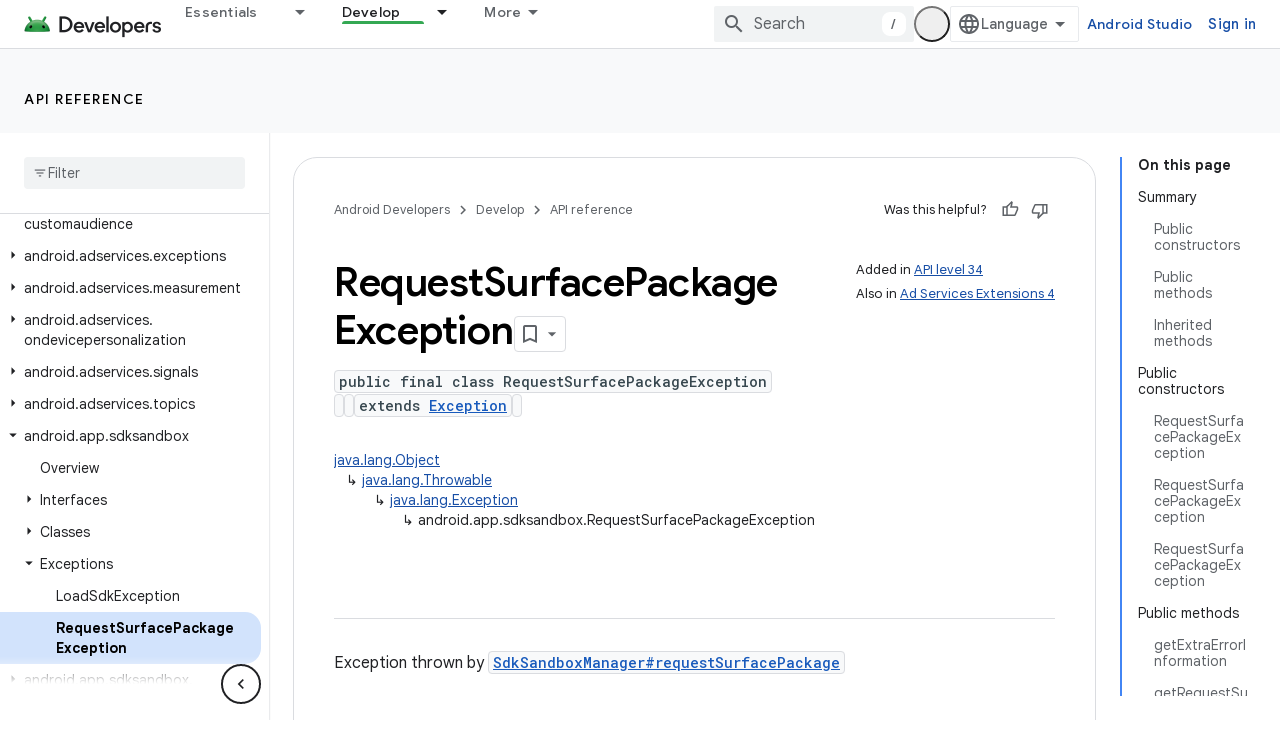

--- FILE ---
content_type: text/html; charset=utf-8
request_url: https://developer.android.com/design-for-safety/privacy-sandbox/reference/sdksandbox/RequestSurfacePackageException
body_size: 35544
content:









<!doctype html>
<html 
      lang="en"
      dir="ltr">
  <head>
    <meta name="google-signin-client-id" content="721724668570-nbkv1cfusk7kk4eni4pjvepaus73b13t.apps.googleusercontent.com"><meta name="google-signin-scope"
          content="profile email https://www.googleapis.com/auth/developerprofiles https://www.googleapis.com/auth/developerprofiles.award https://www.googleapis.com/auth/devprofiles.full_control.firstparty"><meta property="og:site_name" content="Android Developers">
    <meta property="og:type" content="website"><meta name="theme-color" content="#34a853"><meta charset="utf-8">
    <meta content="IE=Edge" http-equiv="X-UA-Compatible">
    <meta name="viewport" content="width=device-width, initial-scale=1">
    

    <link rel="manifest" href="/_pwa/android/manifest.json"
          crossorigin="use-credentials">
    <link rel="preconnect" href="//www.gstatic.com" crossorigin>
    <link rel="preconnect" href="//fonts.gstatic.com" crossorigin>
    <link rel="preconnect" href="//fonts.googleapis.com" crossorigin>
    <link rel="preconnect" href="//apis.google.com" crossorigin>
    <link rel="preconnect" href="//www.google-analytics.com" crossorigin><link rel="stylesheet" href="//fonts.googleapis.com/css?family=Google+Sans:400,500,600,700|Google+Sans+Text:400,400italic,500,500italic,600,600italic,700,700italic|Roboto+Mono:400,500,700&display=swap">
      <link rel="stylesheet"
            href="//fonts.googleapis.com/css2?family=Material+Icons&family=Material+Symbols+Outlined&display=block"><link rel="stylesheet" href="https://www.gstatic.com/devrel-devsite/prod/v3df8aae39978de8281d519c083a1ff09816fe422ab8f1bf9f8e360a62fb9949d/android/css/app.css">
      
        <link rel="stylesheet" href="https://www.gstatic.com/devrel-devsite/prod/v3df8aae39978de8281d519c083a1ff09816fe422ab8f1bf9f8e360a62fb9949d/android/css/dark-theme.css" disabled>
      <link rel="shortcut icon" href="https://www.gstatic.com/devrel-devsite/prod/v3df8aae39978de8281d519c083a1ff09816fe422ab8f1bf9f8e360a62fb9949d/android/images/favicon.svg">
    <link rel="apple-touch-icon" href="https://www.gstatic.com/devrel-devsite/prod/v3df8aae39978de8281d519c083a1ff09816fe422ab8f1bf9f8e360a62fb9949d/android/images/touchicon-180.png"><link rel="canonical" href="https://developer.android.com/design-for-safety/privacy-sandbox/reference/sdksandbox/RequestSurfacePackageException"><link rel="search" type="application/opensearchdescription+xml"
            title="Android Developers" href="https://developer.android.com/s/opensearch.xml">
      <link rel="alternate" hreflang="en"
          href="https://developer.android.com/design-for-safety/privacy-sandbox/reference/sdksandbox/RequestSurfacePackageException" /><link rel="alternate" hreflang="x-default" href="https://developer.android.com/design-for-safety/privacy-sandbox/reference/sdksandbox/RequestSurfacePackageException" /><link rel="alternate" hreflang="ar"
          href="https://developer.android.com/design-for-safety/privacy-sandbox/reference/sdksandbox/RequestSurfacePackageException?hl=ar" /><link rel="alternate" hreflang="bn"
          href="https://developer.android.com/design-for-safety/privacy-sandbox/reference/sdksandbox/RequestSurfacePackageException?hl=bn" /><link rel="alternate" hreflang="zh-Hans"
          href="https://developer.android.com/design-for-safety/privacy-sandbox/reference/sdksandbox/RequestSurfacePackageException?hl=zh-cn" /><link rel="alternate" hreflang="zh-Hant"
          href="https://developer.android.com/design-for-safety/privacy-sandbox/reference/sdksandbox/RequestSurfacePackageException?hl=zh-tw" /><link rel="alternate" hreflang="fa"
          href="https://developer.android.com/design-for-safety/privacy-sandbox/reference/sdksandbox/RequestSurfacePackageException?hl=fa" /><link rel="alternate" hreflang="fr"
          href="https://developer.android.com/design-for-safety/privacy-sandbox/reference/sdksandbox/RequestSurfacePackageException?hl=fr" /><link rel="alternate" hreflang="de"
          href="https://developer.android.com/design-for-safety/privacy-sandbox/reference/sdksandbox/RequestSurfacePackageException?hl=de" /><link rel="alternate" hreflang="he"
          href="https://developer.android.com/design-for-safety/privacy-sandbox/reference/sdksandbox/RequestSurfacePackageException?hl=he" /><link rel="alternate" hreflang="hi"
          href="https://developer.android.com/design-for-safety/privacy-sandbox/reference/sdksandbox/RequestSurfacePackageException?hl=hi" /><link rel="alternate" hreflang="id"
          href="https://developer.android.com/design-for-safety/privacy-sandbox/reference/sdksandbox/RequestSurfacePackageException?hl=id" /><link rel="alternate" hreflang="it"
          href="https://developer.android.com/design-for-safety/privacy-sandbox/reference/sdksandbox/RequestSurfacePackageException?hl=it" /><link rel="alternate" hreflang="ja"
          href="https://developer.android.com/design-for-safety/privacy-sandbox/reference/sdksandbox/RequestSurfacePackageException?hl=ja" /><link rel="alternate" hreflang="ko"
          href="https://developer.android.com/design-for-safety/privacy-sandbox/reference/sdksandbox/RequestSurfacePackageException?hl=ko" /><link rel="alternate" hreflang="pl"
          href="https://developer.android.com/design-for-safety/privacy-sandbox/reference/sdksandbox/RequestSurfacePackageException?hl=pl" /><link rel="alternate" hreflang="pt-BR"
          href="https://developer.android.com/design-for-safety/privacy-sandbox/reference/sdksandbox/RequestSurfacePackageException?hl=pt-br" /><link rel="alternate" hreflang="ru"
          href="https://developer.android.com/design-for-safety/privacy-sandbox/reference/sdksandbox/RequestSurfacePackageException?hl=ru" /><link rel="alternate" hreflang="es-419"
          href="https://developer.android.com/design-for-safety/privacy-sandbox/reference/sdksandbox/RequestSurfacePackageException?hl=es-419" /><link rel="alternate" hreflang="th"
          href="https://developer.android.com/design-for-safety/privacy-sandbox/reference/sdksandbox/RequestSurfacePackageException?hl=th" /><link rel="alternate" hreflang="tr"
          href="https://developer.android.com/design-for-safety/privacy-sandbox/reference/sdksandbox/RequestSurfacePackageException?hl=tr" /><link rel="alternate" hreflang="vi"
          href="https://developer.android.com/design-for-safety/privacy-sandbox/reference/sdksandbox/RequestSurfacePackageException?hl=vi" /><title>RequestSurfacePackageException &nbsp;|&nbsp; API reference &nbsp;|&nbsp; Android Developers</title>

<meta property="og:title" content="RequestSurfacePackageException &nbsp;|&nbsp; API reference &nbsp;|&nbsp; Android Developers"><meta property="og:url" content="https://developer.android.com/design-for-safety/privacy-sandbox/reference/sdksandbox/RequestSurfacePackageException"><meta property="og:locale" content="en"><script type="application/ld+json">
  {
    "@context": "https://schema.org",
    "@type": "BreadcrumbList",
    "itemListElement": [{
      "@type": "ListItem",
      "position": 1,
      "name": "API reference",
      "item": "https://developer.android.com/reference"
    },{
      "@type": "ListItem",
      "position": 2,
      "name": "RequestSurfacePackageException",
      "item": "https://developer.android.com/design-for-safety/privacy-sandbox/reference/sdksandbox/RequestSurfacePackageException"
    }]
  }
  </script>
  
  
    
      
  
  
  
  




    
      <link rel="stylesheet" href="/extras.css"></head>
  <body class="color-scheme--light"
        template="page"
        theme="android-theme"
        type="reference"
        
        appearance
        
        layout="docs"
        
        
        
        
        
        display-toc
        pending>
  
    <devsite-progress type="indeterminate" id="app-progress"></devsite-progress>
  
  
    <a href="#main-content" class="skip-link button">
      
      Skip to main content
    </a>
    <section class="devsite-wrapper">
      <devsite-cookie-notification-bar></devsite-cookie-notification-bar><devsite-header role="banner">
  
    





















<div class="devsite-header--inner" data-nosnippet>
  <div class="devsite-top-logo-row-wrapper-wrapper">
    <div class="devsite-top-logo-row-wrapper">
      <div class="devsite-top-logo-row">
        <button type="button" id="devsite-hamburger-menu"
          class="devsite-header-icon-button button-flat material-icons gc-analytics-event"
          data-category="Site-Wide Custom Events"
          data-label="Navigation menu button"
          visually-hidden
          aria-label="Open menu">
        </button>
        
<div class="devsite-product-name-wrapper">

  <a href="/" class="devsite-site-logo-link gc-analytics-event"
   data-category="Site-Wide Custom Events" data-label="Site logo" track-type="globalNav"
   track-name="androidDevelopers" track-metadata-position="nav"
   track-metadata-eventDetail="nav">
  
  <picture>
    
    <source srcset="https://www.gstatic.com/devrel-devsite/prod/v3df8aae39978de8281d519c083a1ff09816fe422ab8f1bf9f8e360a62fb9949d/android/images/lockup-dark-theme.png"
            media="(prefers-color-scheme: dark)"
            class="devsite-dark-theme">
    
    <img src="https://www.gstatic.com/devrel-devsite/prod/v3df8aae39978de8281d519c083a1ff09816fe422ab8f1bf9f8e360a62fb9949d/android/images/lockup.png" class="devsite-site-logo" alt="Android Developers">
  </picture>
  
</a>



  
  
  <span class="devsite-product-name">
    <ul class="devsite-breadcrumb-list"
  >
  
  <li class="devsite-breadcrumb-item
             ">
    
    
    
      
      
    
  </li>
  
</ul>
  </span>

</div>
        <div class="devsite-top-logo-row-middle">
          <div class="devsite-header-upper-tabs">
            
              
              
  <devsite-tabs class="upper-tabs">

    <nav class="devsite-tabs-wrapper" aria-label="Upper tabs">
      
        
          <tab class="devsite-dropdown
    devsite-dropdown-full
    
    
    ">
  
    <a href="https://developer.android.com/get-started"
    class="devsite-tabs-content gc-analytics-event android-dropdown-tab"
      track-metadata-eventdetail="https://developer.android.com/get-started"
    
       track-type="nav"
       track-metadata-position="nav - essentials"
       track-metadata-module="primary nav"
       
       
         
           data-category="Site-Wide Custom Events"
         
           data-label="Tab: Essentials"
         
           track-name="essentials"
         
       >
    Essentials
  
    </a>
    
      <button
         aria-haspopup="menu"
         aria-expanded="false"
         aria-label="Dropdown menu for Essentials"
         track-type="nav"
         track-metadata-eventdetail="https://developer.android.com/get-started"
         track-metadata-position="nav - essentials"
         track-metadata-module="primary nav"
         
          
            data-category="Site-Wide Custom Events"
          
            data-label="Tab: Essentials"
          
            track-name="essentials"
          
        
         class="devsite-tabs-dropdown-toggle devsite-icon devsite-icon-arrow-drop-down"></button>
    
  
  <div class="devsite-tabs-dropdown" role="menu" aria-label="submenu" hidden>
    
    <div class="devsite-tabs-dropdown-content">
      
        <div class="devsite-tabs-dropdown-column
                    android-dropdown android-dropdown-primary android-dropdown-ai">
          
            <ul class="devsite-tabs-dropdown-section
                       ">
              
                <li class="devsite-nav-title" role="heading" tooltip>Build AI experiences</li>
              
              
                <li class="devsite-nav-description">Build AI-powered Android apps with Gemini APIs and more.
</li>
              
              
                <li class="devsite-nav-item">
                  <a href="https://developer.android.com/ai"
                    
                     track-type="nav"
                     track-metadata-eventdetail="https://developer.android.com/ai"
                     track-metadata-position="nav - essentials"
                     track-metadata-module="tertiary nav"
                     
                       track-metadata-module_headline="build ai experiences"
                     
                     tooltip
                  
                    
                     class="button button-primary"
                    
                  >
                    
                    <div class="devsite-nav-item-title">
                      Get started
                    </div>
                    
                  </a>
                </li>
              
            </ul>
          
        </div>
      
        <div class="devsite-tabs-dropdown-column
                    android-dropdown">
          
            <ul class="devsite-tabs-dropdown-section
                       android-dropdown-section-icon android-dropdown-section-icon-launch">
              
                <li class="devsite-nav-title" role="heading" tooltip>Get started</li>
              
              
                <li class="devsite-nav-description">Start by creating your first app. Go deeper with our training courses or explore app development on your own.
</li>
              
              
                <li class="devsite-nav-item">
                  <a href="https://developer.android.com/get-started/overview"
                    
                     track-type="nav"
                     track-metadata-eventdetail="https://developer.android.com/get-started/overview"
                     track-metadata-position="nav - essentials"
                     track-metadata-module="tertiary nav"
                     
                       track-metadata-module_headline="get started"
                     
                     tooltip
                  >
                    
                    <div class="devsite-nav-item-title">
                      Hello world
                    </div>
                    
                  </a>
                </li>
              
                <li class="devsite-nav-item">
                  <a href="https://developer.android.com/courses"
                    
                     track-type="nav"
                     track-metadata-eventdetail="https://developer.android.com/courses"
                     track-metadata-position="nav - essentials"
                     track-metadata-module="tertiary nav"
                     
                       track-metadata-module_headline="get started"
                     
                     tooltip
                  >
                    
                    <div class="devsite-nav-item-title">
                      Training courses
                    </div>
                    
                  </a>
                </li>
              
                <li class="devsite-nav-item">
                  <a href="https://developer.android.com/get-started/codelabs"
                    
                     track-type="nav"
                     track-metadata-eventdetail="https://developer.android.com/get-started/codelabs"
                     track-metadata-position="nav - essentials"
                     track-metadata-module="tertiary nav"
                     
                       track-metadata-module_headline="get started"
                     
                     tooltip
                  >
                    
                    <div class="devsite-nav-item-title">
                      Tutorials
                    </div>
                    
                  </a>
                </li>
              
                <li class="devsite-nav-item">
                  <a href="https://developer.android.com/develop/ui/compose/adopt"
                    
                     track-type="nav"
                     track-metadata-eventdetail="https://developer.android.com/develop/ui/compose/adopt"
                     track-metadata-position="nav - essentials"
                     track-metadata-module="tertiary nav"
                     
                       track-metadata-module_headline="get started"
                     
                     tooltip
                  >
                    
                    <div class="devsite-nav-item-title">
                      Compose for teams
                    </div>
                    
                  </a>
                </li>
              
                <li class="devsite-nav-item">
                  <a href="https://developer.android.com/kotlin"
                    
                     track-type="nav"
                     track-metadata-eventdetail="https://developer.android.com/kotlin"
                     track-metadata-position="nav - essentials"
                     track-metadata-module="tertiary nav"
                     
                       track-metadata-module_headline="get started"
                     
                     tooltip
                  >
                    
                    <div class="devsite-nav-item-title">
                      Kotlin for Android
                    </div>
                    
                  </a>
                </li>
              
                <li class="devsite-nav-item">
                  <a href="https://play.google.com/console/about/guides/play-commerce/"
                    
                     track-type="nav"
                     track-metadata-eventdetail="https://play.google.com/console/about/guides/play-commerce/"
                     track-metadata-position="nav - essentials"
                     track-metadata-module="tertiary nav"
                     
                       track-metadata-module_headline="get started"
                     
                     tooltip
                  >
                    
                    <div class="devsite-nav-item-title">
                      Monetization with Play ↗️
                    </div>
                    
                  </a>
                </li>
              
                <li class="devsite-nav-item">
                  <a href="https://developer.android.com/developer-verification"
                    
                     track-type="nav"
                     track-metadata-eventdetail="https://developer.android.com/developer-verification"
                     track-metadata-position="nav - essentials"
                     track-metadata-module="tertiary nav"
                     
                       track-metadata-module_headline="get started"
                     
                     tooltip
                  >
                    
                    <div class="devsite-nav-item-title">
                      Android Developer Verification
                    </div>
                    
                  </a>
                </li>
              
            </ul>
          
        </div>
      
        <div class="devsite-tabs-dropdown-column
                    android-dropdown">
          
            <ul class="devsite-tabs-dropdown-section
                       android-dropdown-section-icon android-dropdown-section-icon-multiple-screens">
              
                <li class="devsite-nav-title" role="heading" tooltip>Extend by device</li>
              
              
                <li class="devsite-nav-description">Build apps that give your users seamless experiences from phones to tablets, watches, headsets, and more.
</li>
              
              
                <li class="devsite-nav-item">
                  <a href="https://developer.android.com/adaptive-apps"
                    
                     track-type="nav"
                     track-metadata-eventdetail="https://developer.android.com/adaptive-apps"
                     track-metadata-position="nav - essentials"
                     track-metadata-module="tertiary nav"
                     
                       track-metadata-module_headline="extend by device"
                     
                     tooltip
                  >
                    
                    <div class="devsite-nav-item-title">
                      Adaptive apps
                    </div>
                    
                  </a>
                </li>
              
                <li class="devsite-nav-item">
                  <a href="https://developer.android.com/xr"
                    
                     track-type="nav"
                     track-metadata-eventdetail="https://developer.android.com/xr"
                     track-metadata-position="nav - essentials"
                     track-metadata-module="tertiary nav"
                     
                       track-metadata-module_headline="extend by device"
                     
                     tooltip
                  >
                    
                    <div class="devsite-nav-item-title">
                      Android XR
                    </div>
                    
                  </a>
                </li>
              
                <li class="devsite-nav-item">
                  <a href="https://developer.android.com/wear"
                    
                     track-type="nav"
                     track-metadata-eventdetail="https://developer.android.com/wear"
                     track-metadata-position="nav - essentials"
                     track-metadata-module="tertiary nav"
                     
                       track-metadata-module_headline="extend by device"
                     
                     tooltip
                  >
                    
                    <div class="devsite-nav-item-title">
                      Wear OS
                    </div>
                    
                  </a>
                </li>
              
                <li class="devsite-nav-item">
                  <a href="https://developer.android.com/cars"
                    
                     track-type="nav"
                     track-metadata-eventdetail="https://developer.android.com/cars"
                     track-metadata-position="nav - essentials"
                     track-metadata-module="tertiary nav"
                     
                       track-metadata-module_headline="extend by device"
                     
                     tooltip
                  >
                    
                    <div class="devsite-nav-item-title">
                      Android for Cars
                    </div>
                    
                  </a>
                </li>
              
                <li class="devsite-nav-item">
                  <a href="https://developer.android.com/tv"
                    
                     track-type="nav"
                     track-metadata-eventdetail="https://developer.android.com/tv"
                     track-metadata-position="nav - essentials"
                     track-metadata-module="tertiary nav"
                     
                       track-metadata-module_headline="extend by device"
                     
                     tooltip
                  >
                    
                    <div class="devsite-nav-item-title">
                      Android TV
                    </div>
                    
                  </a>
                </li>
              
                <li class="devsite-nav-item">
                  <a href="https://developer.android.com/chrome-os"
                    
                     track-type="nav"
                     track-metadata-eventdetail="https://developer.android.com/chrome-os"
                     track-metadata-position="nav - essentials"
                     track-metadata-module="tertiary nav"
                     
                       track-metadata-module_headline="extend by device"
                     
                     tooltip
                  >
                    
                    <div class="devsite-nav-item-title">
                      ChromeOS
                    </div>
                    
                  </a>
                </li>
              
            </ul>
          
        </div>
      
        <div class="devsite-tabs-dropdown-column
                    android-dropdown">
          
            <ul class="devsite-tabs-dropdown-section
                       android-dropdown-section-icon android-dropdown-section-icon-platform">
              
                <li class="devsite-nav-title" role="heading" tooltip>Build by category</li>
              
              
                <li class="devsite-nav-description">Learn to build for your use case by following Google&#39;s prescriptive and opinionated guidance.
</li>
              
              
                <li class="devsite-nav-item">
                  <a href="https://developer.android.com/games"
                    
                     track-type="nav"
                     track-metadata-eventdetail="https://developer.android.com/games"
                     track-metadata-position="nav - essentials"
                     track-metadata-module="tertiary nav"
                     
                       track-metadata-module_headline="build by category"
                     
                     tooltip
                  >
                    
                    <div class="devsite-nav-item-title">
                      Games
                    </div>
                    
                  </a>
                </li>
              
                <li class="devsite-nav-item">
                  <a href="https://developer.android.com/media"
                    
                     track-type="nav"
                     track-metadata-eventdetail="https://developer.android.com/media"
                     track-metadata-position="nav - essentials"
                     track-metadata-module="tertiary nav"
                     
                       track-metadata-module_headline="build by category"
                     
                     tooltip
                  >
                    
                    <div class="devsite-nav-item-title">
                      Camera & media
                    </div>
                    
                  </a>
                </li>
              
                <li class="devsite-nav-item">
                  <a href="https://developer.android.com/social-and-messaging"
                    
                     track-type="nav"
                     track-metadata-eventdetail="https://developer.android.com/social-and-messaging"
                     track-metadata-position="nav - essentials"
                     track-metadata-module="tertiary nav"
                     
                       track-metadata-module_headline="build by category"
                     
                     tooltip
                  >
                    
                    <div class="devsite-nav-item-title">
                      Social & messaging
                    </div>
                    
                  </a>
                </li>
              
                <li class="devsite-nav-item">
                  <a href="https://developer.android.com/health-and-fitness"
                    
                     track-type="nav"
                     track-metadata-eventdetail="https://developer.android.com/health-and-fitness"
                     track-metadata-position="nav - essentials"
                     track-metadata-module="tertiary nav"
                     
                       track-metadata-module_headline="build by category"
                     
                     tooltip
                  >
                    
                    <div class="devsite-nav-item-title">
                      Health & fitness
                    </div>
                    
                  </a>
                </li>
              
                <li class="devsite-nav-item">
                  <a href="https://developer.android.com/productivity"
                    
                     track-type="nav"
                     track-metadata-eventdetail="https://developer.android.com/productivity"
                     track-metadata-position="nav - essentials"
                     track-metadata-module="tertiary nav"
                     
                       track-metadata-module_headline="build by category"
                     
                     tooltip
                  >
                    
                    <div class="devsite-nav-item-title">
                      Productivity
                    </div>
                    
                  </a>
                </li>
              
                <li class="devsite-nav-item">
                  <a href="https://developer.android.com/work/overview"
                    
                     track-type="nav"
                     track-metadata-eventdetail="https://developer.android.com/work/overview"
                     track-metadata-position="nav - essentials"
                     track-metadata-module="tertiary nav"
                     
                       track-metadata-module_headline="build by category"
                     
                     tooltip
                  >
                    
                    <div class="devsite-nav-item-title">
                      Enterprise apps
                    </div>
                    
                  </a>
                </li>
              
            </ul>
          
        </div>
      
        <div class="devsite-tabs-dropdown-column
                    android-dropdown">
          
            <ul class="devsite-tabs-dropdown-section
                       android-dropdown-section-icon android-dropdown-section-icon-stars">
              
                <li class="devsite-nav-title" role="heading" tooltip>Get the latest</li>
              
              
                <li class="devsite-nav-description">Stay in touch with the latest releases throughout the year, join our preview programs, and give us your feedback.
</li>
              
              
                <li class="devsite-nav-item">
                  <a href="https://developer.android.com/latest-updates"
                    
                     track-type="nav"
                     track-metadata-eventdetail="https://developer.android.com/latest-updates"
                     track-metadata-position="nav - essentials"
                     track-metadata-module="tertiary nav"
                     
                       track-metadata-module_headline="get the latest"
                     
                     tooltip
                  >
                    
                    <div class="devsite-nav-item-title">
                      Latest updates
                    </div>
                    
                  </a>
                </li>
              
                <li class="devsite-nav-item">
                  <a href="https://developer.android.com/latest-updates/experimental"
                    
                     track-type="nav"
                     track-metadata-eventdetail="https://developer.android.com/latest-updates/experimental"
                     track-metadata-position="nav - essentials"
                     track-metadata-module="tertiary nav"
                     
                       track-metadata-module_headline="get the latest"
                     
                     tooltip
                  >
                    
                    <div class="devsite-nav-item-title">
                      Experimental updates
                    </div>
                    
                  </a>
                </li>
              
                <li class="devsite-nav-item">
                  <a href="https://developer.android.com/studio/preview"
                    
                     track-type="nav"
                     track-metadata-eventdetail="https://developer.android.com/studio/preview"
                     track-metadata-position="nav - essentials"
                     track-metadata-module="tertiary nav"
                     
                       track-metadata-module_headline="get the latest"
                     
                     tooltip
                  >
                    
                    <div class="devsite-nav-item-title">
                      Android Studio preview
                    </div>
                    
                  </a>
                </li>
              
                <li class="devsite-nav-item">
                  <a href="https://developer.android.com/jetpack/androidx/versions"
                    
                     track-type="nav"
                     track-metadata-eventdetail="https://developer.android.com/jetpack/androidx/versions"
                     track-metadata-position="nav - essentials"
                     track-metadata-module="tertiary nav"
                     
                       track-metadata-module_headline="get the latest"
                     
                     tooltip
                  >
                    
                    <div class="devsite-nav-item-title">
                      Jetpack & Compose libraries
                    </div>
                    
                  </a>
                </li>
              
                <li class="devsite-nav-item">
                  <a href="https://developer.android.com/training/wearables/versions/latest"
                    
                     track-type="nav"
                     track-metadata-eventdetail="https://developer.android.com/training/wearables/versions/latest"
                     track-metadata-position="nav - essentials"
                     track-metadata-module="tertiary nav"
                     
                       track-metadata-module_headline="get the latest"
                     
                     tooltip
                  >
                    
                    <div class="devsite-nav-item-title">
                      Wear OS releases
                    </div>
                    
                  </a>
                </li>
              
                <li class="devsite-nav-item">
                  <a href="https://developer.android.com/design-for-safety/privacy-sandbox"
                    
                     track-type="nav"
                     track-metadata-eventdetail="https://developer.android.com/design-for-safety/privacy-sandbox"
                     track-metadata-position="nav - essentials"
                     track-metadata-module="tertiary nav"
                     
                       track-metadata-module_headline="get the latest"
                     
                     tooltip
                  >
                    
                    <div class="devsite-nav-item-title">
                      Privacy Sandbox ↗️
                    </div>
                    
                  </a>
                </li>
              
            </ul>
          
        </div>
      
    </div>
  </div>
</tab>
        
      
        
          <tab class="devsite-dropdown
    devsite-dropdown-full
    
    
    ">
  
    <a href="https://developer.android.com/design"
    class="devsite-tabs-content gc-analytics-event android-dropdown-tab"
      track-metadata-eventdetail="https://developer.android.com/design"
    
       track-type="nav"
       track-metadata-position="nav - design &amp; plan"
       track-metadata-module="primary nav"
       
       
         
           data-category="Site-Wide Custom Events"
         
           data-label="Tab: Design &amp; Plan"
         
           track-name="design &amp; plan"
         
       >
    Design &amp; Plan
  
    </a>
    
      <button
         aria-haspopup="menu"
         aria-expanded="false"
         aria-label="Dropdown menu for Design &amp; Plan"
         track-type="nav"
         track-metadata-eventdetail="https://developer.android.com/design"
         track-metadata-position="nav - design &amp; plan"
         track-metadata-module="primary nav"
         
          
            data-category="Site-Wide Custom Events"
          
            data-label="Tab: Design &amp; Plan"
          
            track-name="design &amp; plan"
          
        
         class="devsite-tabs-dropdown-toggle devsite-icon devsite-icon-arrow-drop-down"></button>
    
  
  <div class="devsite-tabs-dropdown" role="menu" aria-label="submenu" hidden>
    
    <div class="devsite-tabs-dropdown-content">
      
        <div class="devsite-tabs-dropdown-column
                    android-dropdown android-dropdown-primary android-dropdown-mad">
          
            <ul class="devsite-tabs-dropdown-section
                       ">
              
                <li class="devsite-nav-title" role="heading" tooltip>Excellent Experiences</li>
              
              
                <li class="devsite-nav-description">Build the best experiences for your best users.
</li>
              
              
                <li class="devsite-nav-item">
                  <a href="https://developer.android.com/quality/excellent"
                    
                     track-type="nav"
                     track-metadata-eventdetail="https://developer.android.com/quality/excellent"
                     track-metadata-position="nav - design &amp; plan"
                     track-metadata-module="tertiary nav"
                     
                       track-metadata-module_headline="excellent experiences"
                     
                     tooltip
                  
                    
                     class="button button-primary"
                    
                  >
                    
                    <div class="devsite-nav-item-title">
                      Learn more
                    </div>
                    
                  </a>
                </li>
              
            </ul>
          
        </div>
      
        <div class="devsite-tabs-dropdown-column
                    android-dropdown">
          
            <ul class="devsite-tabs-dropdown-section
                       android-dropdown-section-icon android-dropdown-section-icon-layout">
              
                <li class="devsite-nav-title" role="heading" tooltip>UI Design</li>
              
              
                <li class="devsite-nav-description">Design a beautiful user interface using Android best practices.</li>
              
              
                <li class="devsite-nav-item">
                  <a href="https://developer.android.com/design/ui"
                    
                     track-type="nav"
                     track-metadata-eventdetail="https://developer.android.com/design/ui"
                     track-metadata-position="nav - design &amp; plan"
                     track-metadata-module="tertiary nav"
                     
                       track-metadata-module_headline="ui design"
                     
                     tooltip
                  >
                    
                    <div class="devsite-nav-item-title">
                      Design for Android
                    </div>
                    
                  </a>
                </li>
              
                <li class="devsite-nav-item">
                  <a href="https://developer.android.com/design/ui/mobile"
                    
                     track-type="nav"
                     track-metadata-eventdetail="https://developer.android.com/design/ui/mobile"
                     track-metadata-position="nav - design &amp; plan"
                     track-metadata-module="tertiary nav"
                     
                       track-metadata-module_headline="ui design"
                     
                     tooltip
                  >
                    
                    <div class="devsite-nav-item-title">
                      Mobile
                    </div>
                    
                  </a>
                </li>
              
                <li class="devsite-nav-item">
                  <a href="https://developer.android.com/design/ui/large-screens"
                    
                     track-type="nav"
                     track-metadata-eventdetail="https://developer.android.com/design/ui/large-screens"
                     track-metadata-position="nav - design &amp; plan"
                     track-metadata-module="tertiary nav"
                     
                       track-metadata-module_headline="ui design"
                     
                     tooltip
                  >
                    
                    <div class="devsite-nav-item-title">
                      Adaptive UI
                    </div>
                    
                  </a>
                </li>
              
                <li class="devsite-nav-item">
                  <a href="https://developer.android.com/design/ui/xr"
                    
                     track-type="nav"
                     track-metadata-eventdetail="https://developer.android.com/design/ui/xr"
                     track-metadata-position="nav - design &amp; plan"
                     track-metadata-module="tertiary nav"
                     
                       track-metadata-module_headline="ui design"
                     
                     tooltip
                  >
                    
                    <div class="devsite-nav-item-title">
                      XR Headsets & XR Glasses
                    </div>
                    
                  </a>
                </li>
              
                <li class="devsite-nav-item">
                  <a href="https://developer.android.com/design/ui/ai-glasses"
                    
                     track-type="nav"
                     track-metadata-eventdetail="https://developer.android.com/design/ui/ai-glasses"
                     track-metadata-position="nav - design &amp; plan"
                     track-metadata-module="tertiary nav"
                     
                       track-metadata-module_headline="ui design"
                     
                     tooltip
                  >
                    
                    <div class="devsite-nav-item-title">
                      AI Glasses
                    </div>
                    
                  </a>
                </li>
              
                <li class="devsite-nav-item">
                  <a href="https://developer.android.com/design/ui/widget"
                    
                     track-type="nav"
                     track-metadata-eventdetail="https://developer.android.com/design/ui/widget"
                     track-metadata-position="nav - design &amp; plan"
                     track-metadata-module="tertiary nav"
                     
                       track-metadata-module_headline="ui design"
                     
                     tooltip
                  >
                    
                    <div class="devsite-nav-item-title">
                      Widgets
                    </div>
                    
                  </a>
                </li>
              
                <li class="devsite-nav-item">
                  <a href="https://developer.android.com/design/ui/wear"
                    
                     track-type="nav"
                     track-metadata-eventdetail="https://developer.android.com/design/ui/wear"
                     track-metadata-position="nav - design &amp; plan"
                     track-metadata-module="tertiary nav"
                     
                       track-metadata-module_headline="ui design"
                     
                     tooltip
                  >
                    
                    <div class="devsite-nav-item-title">
                      Wear OS
                    </div>
                    
                  </a>
                </li>
              
                <li class="devsite-nav-item">
                  <a href="https://developer.android.com/design/ui/tv"
                    
                     track-type="nav"
                     track-metadata-eventdetail="https://developer.android.com/design/ui/tv"
                     track-metadata-position="nav - design &amp; plan"
                     track-metadata-module="tertiary nav"
                     
                       track-metadata-module_headline="ui design"
                     
                     tooltip
                  >
                    
                    <div class="devsite-nav-item-title">
                      Android TV
                    </div>
                    
                  </a>
                </li>
              
                <li class="devsite-nav-item">
                  <a href="https://developer.android.com/design/ui/cars"
                    
                     track-type="nav"
                     track-metadata-eventdetail="https://developer.android.com/design/ui/cars"
                     track-metadata-position="nav - design &amp; plan"
                     track-metadata-module="tertiary nav"
                     
                       track-metadata-module_headline="ui design"
                     
                     tooltip
                  >
                    
                    <div class="devsite-nav-item-title">
                      Android for Cars
                    </div>
                    
                  </a>
                </li>
              
            </ul>
          
        </div>
      
        <div class="devsite-tabs-dropdown-column
                    android-dropdown">
          
            <ul class="devsite-tabs-dropdown-section
                       android-dropdown-section-icon android-dropdown-section-icon-design">
              
                <li class="devsite-nav-title" role="heading" tooltip>Architecture</li>
              
              
                <li class="devsite-nav-description">Design robust, testable, and maintainable app logic and services.</li>
              
              
                <li class="devsite-nav-item">
                  <a href="https://developer.android.com/topic/architecture/intro"
                    
                     track-type="nav"
                     track-metadata-eventdetail="https://developer.android.com/topic/architecture/intro"
                     track-metadata-position="nav - design &amp; plan"
                     track-metadata-module="tertiary nav"
                     
                       track-metadata-module_headline="architecture"
                     
                     tooltip
                  >
                    
                    <div class="devsite-nav-item-title">
                      Introduction
                    </div>
                    
                  </a>
                </li>
              
                <li class="devsite-nav-item">
                  <a href="https://developer.android.com/topic/libraries/view-binding"
                    
                     track-type="nav"
                     track-metadata-eventdetail="https://developer.android.com/topic/libraries/view-binding"
                     track-metadata-position="nav - design &amp; plan"
                     track-metadata-module="tertiary nav"
                     
                       track-metadata-module_headline="architecture"
                     
                     tooltip
                  >
                    
                    <div class="devsite-nav-item-title">
                      Libraries
                    </div>
                    
                  </a>
                </li>
              
                <li class="devsite-nav-item">
                  <a href="https://developer.android.com/guide/navigation/navigation-principles"
                    
                     track-type="nav"
                     track-metadata-eventdetail="https://developer.android.com/guide/navigation/navigation-principles"
                     track-metadata-position="nav - design &amp; plan"
                     track-metadata-module="tertiary nav"
                     
                       track-metadata-module_headline="architecture"
                     
                     tooltip
                  >
                    
                    <div class="devsite-nav-item-title">
                      Navigation
                    </div>
                    
                  </a>
                </li>
              
                <li class="devsite-nav-item">
                  <a href="https://developer.android.com/topic/modularization"
                    
                     track-type="nav"
                     track-metadata-eventdetail="https://developer.android.com/topic/modularization"
                     track-metadata-position="nav - design &amp; plan"
                     track-metadata-module="tertiary nav"
                     
                       track-metadata-module_headline="architecture"
                     
                     tooltip
                  >
                    
                    <div class="devsite-nav-item-title">
                      Modularization
                    </div>
                    
                  </a>
                </li>
              
                <li class="devsite-nav-item">
                  <a href="https://developer.android.com/training/testing/fundamentals"
                    
                     track-type="nav"
                     track-metadata-eventdetail="https://developer.android.com/training/testing/fundamentals"
                     track-metadata-position="nav - design &amp; plan"
                     track-metadata-module="tertiary nav"
                     
                       track-metadata-module_headline="architecture"
                     
                     tooltip
                  >
                    
                    <div class="devsite-nav-item-title">
                      Testing
                    </div>
                    
                  </a>
                </li>
              
                <li class="devsite-nav-item">
                  <a href="https://developer.android.com/kotlin/multiplatform"
                    
                     track-type="nav"
                     track-metadata-eventdetail="https://developer.android.com/kotlin/multiplatform"
                     track-metadata-position="nav - design &amp; plan"
                     track-metadata-module="tertiary nav"
                     
                       track-metadata-module_headline="architecture"
                     
                     tooltip
                  >
                    
                    <div class="devsite-nav-item-title">
                      Kotlin Multiplatform
                    </div>
                    
                  </a>
                </li>
              
            </ul>
          
        </div>
      
        <div class="devsite-tabs-dropdown-column
                    android-dropdown">
          
            <ul class="devsite-tabs-dropdown-section
                       android-dropdown-section-icon android-dropdown-section-icon-vitals">
              
                <li class="devsite-nav-title" role="heading" tooltip>Quality</li>
              
              
                <li class="devsite-nav-description">Plan for app quality and align with Play store guidelines.</li>
              
              
                <li class="devsite-nav-item">
                  <a href="https://developer.android.com/quality"
                    
                     track-type="nav"
                     track-metadata-eventdetail="https://developer.android.com/quality"
                     track-metadata-position="nav - design &amp; plan"
                     track-metadata-module="tertiary nav"
                     
                       track-metadata-module_headline="quality"
                     
                     tooltip
                  >
                    
                    <div class="devsite-nav-item-title">
                      Overview
                    </div>
                    
                  </a>
                </li>
              
                <li class="devsite-nav-item">
                  <a href="https://developer.android.com/quality/core-value"
                    
                     track-type="nav"
                     track-metadata-eventdetail="https://developer.android.com/quality/core-value"
                     track-metadata-position="nav - design &amp; plan"
                     track-metadata-module="tertiary nav"
                     
                       track-metadata-module_headline="quality"
                     
                     tooltip
                  >
                    
                    <div class="devsite-nav-item-title">
                      Core value
                    </div>
                    
                  </a>
                </li>
              
                <li class="devsite-nav-item">
                  <a href="https://developer.android.com/quality/user-experience"
                    
                     track-type="nav"
                     track-metadata-eventdetail="https://developer.android.com/quality/user-experience"
                     track-metadata-position="nav - design &amp; plan"
                     track-metadata-module="tertiary nav"
                     
                       track-metadata-module_headline="quality"
                     
                     tooltip
                  >
                    
                    <div class="devsite-nav-item-title">
                      User experience
                    </div>
                    
                  </a>
                </li>
              
                <li class="devsite-nav-item">
                  <a href="https://developer.android.com/guide/topics/ui/accessibility"
                    
                     track-type="nav"
                     track-metadata-eventdetail="https://developer.android.com/guide/topics/ui/accessibility"
                     track-metadata-position="nav - design &amp; plan"
                     track-metadata-module="tertiary nav"
                     
                       track-metadata-module_headline="quality"
                     
                     tooltip
                  >
                    
                    <div class="devsite-nav-item-title">
                      Accessibility
                    </div>
                    
                  </a>
                </li>
              
                <li class="devsite-nav-item">
                  <a href="https://developer.android.com/quality/technical"
                    
                     track-type="nav"
                     track-metadata-eventdetail="https://developer.android.com/quality/technical"
                     track-metadata-position="nav - design &amp; plan"
                     track-metadata-module="tertiary nav"
                     
                       track-metadata-module_headline="quality"
                     
                     tooltip
                  >
                    
                    <div class="devsite-nav-item-title">
                      Technical quality
                    </div>
                    
                  </a>
                </li>
              
                <li class="devsite-nav-item">
                  <a href="https://developer.android.com/quality/excellent"
                    
                     track-type="nav"
                     track-metadata-eventdetail="https://developer.android.com/quality/excellent"
                     track-metadata-position="nav - design &amp; plan"
                     track-metadata-module="tertiary nav"
                     
                       track-metadata-module_headline="quality"
                     
                     tooltip
                  >
                    
                    <div class="devsite-nav-item-title">
                      Excellent Experiences
                    </div>
                    
                  </a>
                </li>
              
            </ul>
          
        </div>
      
        <div class="devsite-tabs-dropdown-column
                    android-dropdown">
          
            <ul class="devsite-tabs-dropdown-section
                       android-dropdown-section-icon android-dropdown-section-icon-security-2">
              
                <li class="devsite-nav-title" role="heading" tooltip>Security</li>
              
              
                <li class="devsite-nav-description">Safeguard users against threats and ensure a secure Android experience.</li>
              
              
                <li class="devsite-nav-item">
                  <a href="https://developer.android.com/security"
                    
                     track-type="nav"
                     track-metadata-eventdetail="https://developer.android.com/security"
                     track-metadata-position="nav - design &amp; plan"
                     track-metadata-module="tertiary nav"
                     
                       track-metadata-module_headline="security"
                     
                     tooltip
                  >
                    
                    <div class="devsite-nav-item-title">
                      Overview
                    </div>
                    
                  </a>
                </li>
              
                <li class="devsite-nav-item">
                  <a href="https://developer.android.com/privacy"
                    
                     track-type="nav"
                     track-metadata-eventdetail="https://developer.android.com/privacy"
                     track-metadata-position="nav - design &amp; plan"
                     track-metadata-module="tertiary nav"
                     
                       track-metadata-module_headline="security"
                     
                     tooltip
                  >
                    
                    <div class="devsite-nav-item-title">
                      Privacy
                    </div>
                    
                  </a>
                </li>
              
                <li class="devsite-nav-item">
                  <a href="https://developer.android.com/privacy#app-permissions"
                    
                     track-type="nav"
                     track-metadata-eventdetail="https://developer.android.com/privacy#app-permissions"
                     track-metadata-position="nav - design &amp; plan"
                     track-metadata-module="tertiary nav"
                     
                       track-metadata-module_headline="security"
                     
                     tooltip
                  >
                    
                    <div class="devsite-nav-item-title">
                      Permissions
                    </div>
                    
                  </a>
                </li>
              
                <li class="devsite-nav-item">
                  <a href="https://developer.android.com/identity"
                    
                     track-type="nav"
                     track-metadata-eventdetail="https://developer.android.com/identity"
                     track-metadata-position="nav - design &amp; plan"
                     track-metadata-module="tertiary nav"
                     
                       track-metadata-module_headline="security"
                     
                     tooltip
                  >
                    
                    <div class="devsite-nav-item-title">
                      Identity
                    </div>
                    
                  </a>
                </li>
              
                <li class="devsite-nav-item">
                  <a href="https://developer.android.com/security/fraud-prevention"
                    
                     track-type="nav"
                     track-metadata-eventdetail="https://developer.android.com/security/fraud-prevention"
                     track-metadata-position="nav - design &amp; plan"
                     track-metadata-module="tertiary nav"
                     
                       track-metadata-module_headline="security"
                     
                     tooltip
                  >
                    
                    <div class="devsite-nav-item-title">
                      Fraud prevention
                    </div>
                    
                  </a>
                </li>
              
            </ul>
          
        </div>
      
    </div>
  </div>
</tab>
        
      
        
          <tab class="devsite-dropdown
    devsite-dropdown-full
    devsite-active
    
    ">
  
    <a href="https://developer.android.com/develop"
    class="devsite-tabs-content gc-analytics-event android-dropdown-tab"
      track-metadata-eventdetail="https://developer.android.com/develop"
    
       track-type="nav"
       track-metadata-position="nav - develop"
       track-metadata-module="primary nav"
       aria-label="Develop, selected" 
       
         
           data-category="Site-Wide Custom Events"
         
           data-label="Tab: Develop"
         
           track-name="develop"
         
       >
    Develop
  
    </a>
    
      <button
         aria-haspopup="menu"
         aria-expanded="false"
         aria-label="Dropdown menu for Develop"
         track-type="nav"
         track-metadata-eventdetail="https://developer.android.com/develop"
         track-metadata-position="nav - develop"
         track-metadata-module="primary nav"
         
          
            data-category="Site-Wide Custom Events"
          
            data-label="Tab: Develop"
          
            track-name="develop"
          
        
         class="devsite-tabs-dropdown-toggle devsite-icon devsite-icon-arrow-drop-down"></button>
    
  
  <div class="devsite-tabs-dropdown" role="menu" aria-label="submenu" hidden>
    
    <div class="devsite-tabs-dropdown-content">
      
        <div class="devsite-tabs-dropdown-column
                    android-dropdown android-dropdown-primary android-dropdown-studio">
          
            <ul class="devsite-tabs-dropdown-section
                       ">
              
                <li class="devsite-nav-title" role="heading" tooltip>Gemini in Android Studio</li>
              
              
                <li class="devsite-nav-description">Your AI development companion for Android development.
</li>
              
              
                <li class="devsite-nav-item">
                  <a href="https://developer.android.com/gemini-in-android"
                    
                     track-type="nav"
                     track-metadata-eventdetail="https://developer.android.com/gemini-in-android"
                     track-metadata-position="nav - develop"
                     track-metadata-module="tertiary nav"
                     
                       track-metadata-module_headline="gemini in android studio"
                     
                     tooltip
                  
                    
                     class="button button-primary"
                    
                  >
                    
                    <div class="devsite-nav-item-title">
                      Learn more
                    </div>
                    
                  </a>
                </li>
              
                <li class="devsite-nav-item">
                  <a href="https://developer.android.com/studio"
                    
                     track-type="nav"
                     track-metadata-eventdetail="https://developer.android.com/studio"
                     track-metadata-position="nav - develop"
                     track-metadata-module="tertiary nav"
                     
                       track-metadata-module_headline="gemini in android studio"
                     
                     tooltip
                  
                    
                     class="button button-white"
                    
                  >
                    
                    <div class="devsite-nav-item-title">
                      Get Android Studio
                    </div>
                    
                  </a>
                </li>
              
            </ul>
          
        </div>
      
        <div class="devsite-tabs-dropdown-column
                    android-dropdown">
          
            <ul class="devsite-tabs-dropdown-section
                       android-dropdown-section-icon android-dropdown-section-icon-flag">
              
                <li class="devsite-nav-title" role="heading" tooltip>Core areas</li>
              
              
                <li class="devsite-nav-description">Get the samples and docs for the features you need.</li>
              
              
                <li class="devsite-nav-item">
                  <a href="https://developer.android.com/samples"
                    
                     track-type="nav"
                     track-metadata-eventdetail="https://developer.android.com/samples"
                     track-metadata-position="nav - develop"
                     track-metadata-module="tertiary nav"
                     
                       track-metadata-module_headline="core areas"
                     
                     tooltip
                  >
                    
                    <div class="devsite-nav-item-title">
                      Samples
                    </div>
                    
                  </a>
                </li>
              
                <li class="devsite-nav-item">
                  <a href="https://developer.android.com/develop/ui"
                    
                     track-type="nav"
                     track-metadata-eventdetail="https://developer.android.com/develop/ui"
                     track-metadata-position="nav - develop"
                     track-metadata-module="tertiary nav"
                     
                       track-metadata-module_headline="core areas"
                     
                     tooltip
                  >
                    
                    <div class="devsite-nav-item-title">
                      User interfaces
                    </div>
                    
                  </a>
                </li>
              
                <li class="devsite-nav-item">
                  <a href="https://developer.android.com/develop/background-work"
                    
                     track-type="nav"
                     track-metadata-eventdetail="https://developer.android.com/develop/background-work"
                     track-metadata-position="nav - develop"
                     track-metadata-module="tertiary nav"
                     
                       track-metadata-module_headline="core areas"
                     
                     tooltip
                  >
                    
                    <div class="devsite-nav-item-title">
                      Background work
                    </div>
                    
                  </a>
                </li>
              
                <li class="devsite-nav-item">
                  <a href="https://developer.android.com/guide/topics/data"
                    
                     track-type="nav"
                     track-metadata-eventdetail="https://developer.android.com/guide/topics/data"
                     track-metadata-position="nav - develop"
                     track-metadata-module="tertiary nav"
                     
                       track-metadata-module_headline="core areas"
                     
                     tooltip
                  >
                    
                    <div class="devsite-nav-item-title">
                      Data and files
                    </div>
                    
                  </a>
                </li>
              
                <li class="devsite-nav-item">
                  <a href="https://developer.android.com/develop/connectivity"
                    
                     track-type="nav"
                     track-metadata-eventdetail="https://developer.android.com/develop/connectivity"
                     track-metadata-position="nav - develop"
                     track-metadata-module="tertiary nav"
                     
                       track-metadata-module_headline="core areas"
                     
                     tooltip
                  >
                    
                    <div class="devsite-nav-item-title">
                      Connectivity
                    </div>
                    
                  </a>
                </li>
              
                <li class="devsite-nav-item">
                  <a href="https://developer.android.com/develop#core-areas"
                    
                     track-type="nav"
                     track-metadata-eventdetail="https://developer.android.com/develop#core-areas"
                     track-metadata-position="nav - develop"
                     track-metadata-module="tertiary nav"
                     
                       track-metadata-module_headline="core areas"
                     
                     tooltip
                  >
                    
                    <div class="devsite-nav-item-title">
                      All core areas ⤵️
                    </div>
                    
                  </a>
                </li>
              
            </ul>
          
        </div>
      
        <div class="devsite-tabs-dropdown-column
                    android-dropdown">
          
            <ul class="devsite-tabs-dropdown-section
                       android-dropdown-section-icon android-dropdown-section-icon-tools-2">
              
                <li class="devsite-nav-title" role="heading" tooltip>Tools and workflow</li>
              
              
                <li class="devsite-nav-description">Use the IDE to write and build your app, or create your own pipeline.</li>
              
              
                <li class="devsite-nav-item">
                  <a href="https://developer.android.com/studio/write"
                    
                     track-type="nav"
                     track-metadata-eventdetail="https://developer.android.com/studio/write"
                     track-metadata-position="nav - develop"
                     track-metadata-module="tertiary nav"
                     
                       track-metadata-module_headline="tools and workflow"
                     
                     tooltip
                  >
                    
                    <div class="devsite-nav-item-title">
                      Write and debug code
                    </div>
                    
                  </a>
                </li>
              
                <li class="devsite-nav-item">
                  <a href="https://developer.android.com/build/gradle-build-overview"
                    
                     track-type="nav"
                     track-metadata-eventdetail="https://developer.android.com/build/gradle-build-overview"
                     track-metadata-position="nav - develop"
                     track-metadata-module="tertiary nav"
                     
                       track-metadata-module_headline="tools and workflow"
                     
                     tooltip
                  >
                    
                    <div class="devsite-nav-item-title">
                      Build projects
                    </div>
                    
                  </a>
                </li>
              
                <li class="devsite-nav-item">
                  <a href="https://developer.android.com/training/testing"
                    
                     track-type="nav"
                     track-metadata-eventdetail="https://developer.android.com/training/testing"
                     track-metadata-position="nav - develop"
                     track-metadata-module="tertiary nav"
                     
                       track-metadata-module_headline="tools and workflow"
                     
                     tooltip
                  >
                    
                    <div class="devsite-nav-item-title">
                      Test your app
                    </div>
                    
                  </a>
                </li>
              
                <li class="devsite-nav-item">
                  <a href="https://developer.android.com/topic/performance/overview"
                    
                     track-type="nav"
                     track-metadata-eventdetail="https://developer.android.com/topic/performance/overview"
                     track-metadata-position="nav - develop"
                     track-metadata-module="tertiary nav"
                     
                       track-metadata-module_headline="tools and workflow"
                     
                     tooltip
                  >
                    
                    <div class="devsite-nav-item-title">
                      Performance
                    </div>
                    
                  </a>
                </li>
              
                <li class="devsite-nav-item">
                  <a href="https://developer.android.com/tools"
                    
                     track-type="nav"
                     track-metadata-eventdetail="https://developer.android.com/tools"
                     track-metadata-position="nav - develop"
                     track-metadata-module="tertiary nav"
                     
                       track-metadata-module_headline="tools and workflow"
                     
                     tooltip
                  >
                    
                    <div class="devsite-nav-item-title">
                      Command-line tools
                    </div>
                    
                  </a>
                </li>
              
                <li class="devsite-nav-item">
                  <a href="https://developer.android.com/reference/tools/gradle-api"
                    
                     track-type="nav"
                     track-metadata-eventdetail="https://developer.android.com/reference/tools/gradle-api"
                     track-metadata-position="nav - develop"
                     track-metadata-module="tertiary nav"
                     
                       track-metadata-module_headline="tools and workflow"
                     
                     tooltip
                  >
                    
                    <div class="devsite-nav-item-title">
                      Gradle plugin API
                    </div>
                    
                  </a>
                </li>
              
            </ul>
          
        </div>
      
        <div class="devsite-tabs-dropdown-column
                    android-dropdown">
          
            <ul class="devsite-tabs-dropdown-section
                       android-dropdown-section-icon android-dropdown-section-icon-multiple-screens">
              
                <li class="devsite-nav-title" role="heading" tooltip>Device tech</li>
              
              
                <li class="devsite-nav-description">Write code for form factors. Connect devices and share data.</li>
              
              
                <li class="devsite-nav-item">
                  <a href="https://developer.android.com/guide/topics/large-screens/get-started-with-large-screens"
                    
                     track-type="nav"
                     track-metadata-eventdetail="https://developer.android.com/guide/topics/large-screens/get-started-with-large-screens"
                     track-metadata-position="nav - develop"
                     track-metadata-module="tertiary nav"
                     
                       track-metadata-module_headline="device tech"
                     
                     tooltip
                  >
                    
                    <div class="devsite-nav-item-title">
                      Adaptive UI
                    </div>
                    
                  </a>
                </li>
              
                <li class="devsite-nav-item">
                  <a href="https://developer.android.com/training/wearables"
                    
                     track-type="nav"
                     track-metadata-eventdetail="https://developer.android.com/training/wearables"
                     track-metadata-position="nav - develop"
                     track-metadata-module="tertiary nav"
                     
                       track-metadata-module_headline="device tech"
                     
                     tooltip
                  >
                    
                    <div class="devsite-nav-item-title">
                      Wear OS
                    </div>
                    
                  </a>
                </li>
              
                <li class="devsite-nav-item">
                  <a href="https://developer.android.com/develop/xr"
                    
                     track-type="nav"
                     track-metadata-eventdetail="https://developer.android.com/develop/xr"
                     track-metadata-position="nav - develop"
                     track-metadata-module="tertiary nav"
                     
                       track-metadata-module_headline="device tech"
                     
                     tooltip
                  >
                    
                    <div class="devsite-nav-item-title">
                      Android XR
                    </div>
                    
                  </a>
                </li>
              
                <li class="devsite-nav-item">
                  <a href="https://developer.android.com/health-and-fitness/guides"
                    
                     track-type="nav"
                     track-metadata-eventdetail="https://developer.android.com/health-and-fitness/guides"
                     track-metadata-position="nav - develop"
                     track-metadata-module="tertiary nav"
                     
                       track-metadata-module_headline="device tech"
                     
                     tooltip
                  >
                    
                    <div class="devsite-nav-item-title">
                      Android Health
                    </div>
                    
                  </a>
                </li>
              
                <li class="devsite-nav-item">
                  <a href="https://developer.android.com/training/cars"
                    
                     track-type="nav"
                     track-metadata-eventdetail="https://developer.android.com/training/cars"
                     track-metadata-position="nav - develop"
                     track-metadata-module="tertiary nav"
                     
                       track-metadata-module_headline="device tech"
                     
                     tooltip
                  >
                    
                    <div class="devsite-nav-item-title">
                      Android for Cars
                    </div>
                    
                  </a>
                </li>
              
                <li class="devsite-nav-item">
                  <a href="https://developer.android.com/training/tv"
                    
                     track-type="nav"
                     track-metadata-eventdetail="https://developer.android.com/training/tv"
                     track-metadata-position="nav - develop"
                     track-metadata-module="tertiary nav"
                     
                       track-metadata-module_headline="device tech"
                     
                     tooltip
                  >
                    
                    <div class="devsite-nav-item-title">
                      Android TV
                    </div>
                    
                  </a>
                </li>
              
                <li class="devsite-nav-item">
                  <a href="https://developer.android.com/develop#devices"
                    
                     track-type="nav"
                     track-metadata-eventdetail="https://developer.android.com/develop#devices"
                     track-metadata-position="nav - develop"
                     track-metadata-module="tertiary nav"
                     
                       track-metadata-module_headline="device tech"
                     
                     tooltip
                  >
                    
                    <div class="devsite-nav-item-title">
                      All devices ⤵️
                    </div>
                    
                  </a>
                </li>
              
            </ul>
          
        </div>
      
        <div class="devsite-tabs-dropdown-column
                    android-dropdown">
          
            <ul class="devsite-tabs-dropdown-section
                       android-dropdown-section-icon android-dropdown-section-icon-core-library">
              
                <li class="devsite-nav-title" role="heading" tooltip>Libraries</li>
              
              
                <li class="devsite-nav-description">Browse API reference documentation with all the details.</li>
              
              
                <li class="devsite-nav-item">
                  <a href="https://developer.android.com/reference/packages"
                    
                     track-type="nav"
                     track-metadata-eventdetail="https://developer.android.com/reference/packages"
                     track-metadata-position="nav - develop"
                     track-metadata-module="tertiary nav"
                     
                       track-metadata-module_headline="libraries"
                     
                     tooltip
                  >
                    
                    <div class="devsite-nav-item-title">
                      Android platform
                    </div>
                    
                  </a>
                </li>
              
                <li class="devsite-nav-item">
                  <a href="https://developer.android.com/jetpack/androidx/explorer"
                    
                     track-type="nav"
                     track-metadata-eventdetail="https://developer.android.com/jetpack/androidx/explorer"
                     track-metadata-position="nav - develop"
                     track-metadata-module="tertiary nav"
                     
                       track-metadata-module_headline="libraries"
                     
                     tooltip
                  >
                    
                    <div class="devsite-nav-item-title">
                      Jetpack libraries
                    </div>
                    
                  </a>
                </li>
              
                <li class="devsite-nav-item">
                  <a href="https://developer.android.com/jetpack/androidx/releases/compose"
                    
                     track-type="nav"
                     track-metadata-eventdetail="https://developer.android.com/jetpack/androidx/releases/compose"
                     track-metadata-position="nav - develop"
                     track-metadata-module="tertiary nav"
                     
                       track-metadata-module_headline="libraries"
                     
                     tooltip
                  >
                    
                    <div class="devsite-nav-item-title">
                      Compose libraries
                    </div>
                    
                  </a>
                </li>
              
                <li class="devsite-nav-item">
                  <a href="https://developers.google.com/android/reference/packages"
                    
                     track-type="nav"
                     track-metadata-eventdetail="https://developers.google.com/android/reference/packages"
                     track-metadata-position="nav - develop"
                     track-metadata-module="tertiary nav"
                     
                       track-metadata-module_headline="libraries"
                     
                     tooltip
                  >
                    
                    <div class="devsite-nav-item-title">
                      Google Play services ↗️
                    </div>
                    
                  </a>
                </li>
              
                <li class="devsite-nav-item">
                  <a href="https://play.google.com/sdks"
                    
                     track-type="nav"
                     track-metadata-eventdetail="https://play.google.com/sdks"
                     track-metadata-position="nav - develop"
                     track-metadata-module="tertiary nav"
                     
                       track-metadata-module_headline="libraries"
                     
                     tooltip
                  >
                    
                    <div class="devsite-nav-item-title">
                      Google Play SDK index ↗️
                    </div>
                    
                  </a>
                </li>
              
            </ul>
          
        </div>
      
    </div>
  </div>
</tab>
        
      
        
          <tab class="devsite-dropdown
    devsite-dropdown-full
    
    
    ">
  
    <a href="https://developer.android.com/distribute"
    class="devsite-tabs-content gc-analytics-event android-dropdown-tab"
      track-metadata-eventdetail="https://developer.android.com/distribute"
    
       track-type="nav"
       track-metadata-position="nav - google play"
       track-metadata-module="primary nav"
       
       
         
           data-category="Site-Wide Custom Events"
         
           data-label="Tab: Google Play"
         
           track-name="google play"
         
       >
    Google Play
  
    </a>
    
      <button
         aria-haspopup="menu"
         aria-expanded="false"
         aria-label="Dropdown menu for Google Play"
         track-type="nav"
         track-metadata-eventdetail="https://developer.android.com/distribute"
         track-metadata-position="nav - google play"
         track-metadata-module="primary nav"
         
          
            data-category="Site-Wide Custom Events"
          
            data-label="Tab: Google Play"
          
            track-name="google play"
          
        
         class="devsite-tabs-dropdown-toggle devsite-icon devsite-icon-arrow-drop-down"></button>
    
  
  <div class="devsite-tabs-dropdown" role="menu" aria-label="submenu" hidden>
    
    <div class="devsite-tabs-dropdown-content">
      
        <div class="devsite-tabs-dropdown-column
                    android-dropdown android-dropdown-primary android-dropdown-play">
          
            <ul class="devsite-tabs-dropdown-section
                       ">
              
                <li class="devsite-nav-title" role="heading" tooltip>Play Console</li>
              
              
                <li class="devsite-nav-description">Publish your app or game and grow your business on Google Play.
</li>
              
              
                <li class="devsite-nav-item">
                  <a href="https://play.google.com/console"
                    
                     track-type="nav"
                     track-metadata-eventdetail="https://play.google.com/console"
                     track-metadata-position="nav - google play"
                     track-metadata-module="tertiary nav"
                     
                       track-metadata-module_headline="play console"
                     
                     tooltip
                  
                    
                     class="button button-white"
                    
                  >
                    
                    <div class="devsite-nav-item-title">
                      Go to Play Console
                    </div>
                    
                  </a>
                </li>
              
                <li class="devsite-nav-item">
                  <a href="https://play.google.com/console/about/"
                    
                     track-type="nav"
                     track-metadata-eventdetail="https://play.google.com/console/about/"
                     track-metadata-position="nav - google play"
                     track-metadata-module="tertiary nav"
                     
                       track-metadata-module_headline="play console"
                     
                     tooltip
                  
                    
                     class="button button-primary"
                    
                  >
                    
                    <div class="devsite-nav-item-title">
                      Learn more ↗️
                    </div>
                    
                  </a>
                </li>
              
            </ul>
          
        </div>
      
        <div class="devsite-tabs-dropdown-column
                    android-dropdown">
          
            <ul class="devsite-tabs-dropdown-section
                       android-dropdown-section-icon android-dropdown-section-icon-google-play">
              
                <li class="devsite-nav-title" role="heading" tooltip>Fundamentals</li>
              
              
                <li class="devsite-nav-description">Learn how to engage users, monitize, and secure your app.</li>
              
              
                <li class="devsite-nav-item">
                  <a href="https://developer.android.com/distribute/play-billing"
                    
                     track-type="nav"
                     track-metadata-eventdetail="https://developer.android.com/distribute/play-billing"
                     track-metadata-position="nav - google play"
                     track-metadata-module="tertiary nav"
                     
                       track-metadata-module_headline="fundamentals"
                     
                     tooltip
                  >
                    
                    <div class="devsite-nav-item-title">
                      Play Monetization
                    </div>
                    
                  </a>
                </li>
              
                <li class="devsite-nav-item">
                  <a href="https://developer.android.com/google/play/integrity"
                    
                     track-type="nav"
                     track-metadata-eventdetail="https://developer.android.com/google/play/integrity"
                     track-metadata-position="nav - google play"
                     track-metadata-module="tertiary nav"
                     
                       track-metadata-module_headline="fundamentals"
                     
                     tooltip
                  >
                    
                    <div class="devsite-nav-item-title">
                      Play Integrity
                    </div>
                    
                  </a>
                </li>
              
                <li class="devsite-nav-item">
                  <a href="https://developer.android.com/distribute/play-policies"
                    
                     track-type="nav"
                     track-metadata-eventdetail="https://developer.android.com/distribute/play-policies"
                     track-metadata-position="nav - google play"
                     track-metadata-module="tertiary nav"
                     
                       track-metadata-module_headline="fundamentals"
                     
                     tooltip
                  >
                    
                    <div class="devsite-nav-item-title">
                      Play Policies
                    </div>
                    
                  </a>
                </li>
              
                <li class="devsite-nav-item">
                  <a href="https://play.google.com/console/about/programs"
                    
                     track-type="nav"
                     track-metadata-eventdetail="https://play.google.com/console/about/programs"
                     track-metadata-position="nav - google play"
                     track-metadata-module="tertiary nav"
                     
                       track-metadata-module_headline="fundamentals"
                     
                     tooltip
                  >
                    
                    <div class="devsite-nav-item-title">
                      Play Programs ↗️
                    </div>
                    
                  </a>
                </li>
              
            </ul>
          
        </div>
      
        <div class="devsite-tabs-dropdown-column
                    android-dropdown">
          
            <ul class="devsite-tabs-dropdown-section
                       android-dropdown-section-icon android-dropdown-section-icon-game-controller">
              
                <li class="devsite-nav-title" role="heading" tooltip>Games Dev Center</li>
              
              
                <li class="devsite-nav-description">Develop and deliver games. Get tools, downloads, and samples.</li>
              
              
                <li class="devsite-nav-item">
                  <a href="https://developer.android.com/games"
                    
                     track-type="nav"
                     track-metadata-eventdetail="https://developer.android.com/games"
                     track-metadata-position="nav - google play"
                     track-metadata-module="tertiary nav"
                     
                       track-metadata-module_headline="games dev center"
                     
                     tooltip
                  >
                    
                    <div class="devsite-nav-item-title">
                      Overview
                    </div>
                    
                  </a>
                </li>
              
                <li class="devsite-nav-item">
                  <a href="https://developer.android.com/guide/playcore/asset-delivery"
                    
                     track-type="nav"
                     track-metadata-eventdetail="https://developer.android.com/guide/playcore/asset-delivery"
                     track-metadata-position="nav - google play"
                     track-metadata-module="tertiary nav"
                     
                       track-metadata-module_headline="games dev center"
                     
                     tooltip
                  >
                    
                    <div class="devsite-nav-item-title">
                      Play Asset Delivery
                    </div>
                    
                  </a>
                </li>
              
                <li class="devsite-nav-item">
                  <a href="https://developer.android.com/games/pgs/overview"
                    
                     track-type="nav"
                     track-metadata-eventdetail="https://developer.android.com/games/pgs/overview"
                     track-metadata-position="nav - google play"
                     track-metadata-module="tertiary nav"
                     
                       track-metadata-module_headline="games dev center"
                     
                     tooltip
                  >
                    
                    <div class="devsite-nav-item-title">
                      Play Games Services
                    </div>
                    
                  </a>
                </li>
              
                <li class="devsite-nav-item">
                  <a href="https://developer.android.com/games/playgames/overview"
                    
                     track-type="nav"
                     track-metadata-eventdetail="https://developer.android.com/games/playgames/overview"
                     track-metadata-position="nav - google play"
                     track-metadata-module="tertiary nav"
                     
                       track-metadata-module_headline="games dev center"
                     
                     tooltip
                  >
                    
                    <div class="devsite-nav-item-title">
                      Play Games on PC
                    </div>
                    
                  </a>
                </li>
              
                <li class="devsite-nav-item">
                  <a href="https://developer.android.com/distribute"
                    
                     track-type="nav"
                     track-metadata-eventdetail="https://developer.android.com/distribute"
                     track-metadata-position="nav - google play"
                     track-metadata-module="tertiary nav"
                     
                       track-metadata-module_headline="games dev center"
                     
                     tooltip
                  >
                    
                    <div class="devsite-nav-item-title">
                      All Play guides ⤵️
                    </div>
                    
                  </a>
                </li>
              
            </ul>
          
        </div>
      
        <div class="devsite-tabs-dropdown-column
                    android-dropdown">
          
            <ul class="devsite-tabs-dropdown-section
                       android-dropdown-section-icon android-dropdown-section-icon-core-library">
              
                <li class="devsite-nav-title" role="heading" tooltip>Libraries</li>
              
              
                <li class="devsite-nav-description">Browse API reference documentation with all the details.</li>
              
              
                <li class="devsite-nav-item">
                  <a href="https://developer.android.com/guide/playcore/feature-delivery"
                    
                     track-type="nav"
                     track-metadata-eventdetail="https://developer.android.com/guide/playcore/feature-delivery"
                     track-metadata-position="nav - google play"
                     track-metadata-module="tertiary nav"
                     
                       track-metadata-module_headline="libraries"
                     
                     tooltip
                  >
                    
                    <div class="devsite-nav-item-title">
                      Play Feature Delivery
                    </div>
                    
                  </a>
                </li>
              
                <li class="devsite-nav-item">
                  <a href="https://developer.android.com/guide/playcore/in-app-updates"
                    
                     track-type="nav"
                     track-metadata-eventdetail="https://developer.android.com/guide/playcore/in-app-updates"
                     track-metadata-position="nav - google play"
                     track-metadata-module="tertiary nav"
                     
                       track-metadata-module_headline="libraries"
                     
                     tooltip
                  >
                    
                    <div class="devsite-nav-item-title">
                      Play In-app Updates
                    </div>
                    
                  </a>
                </li>
              
                <li class="devsite-nav-item">
                  <a href="https://developer.android.com/guide/playcore/in-app-review"
                    
                     track-type="nav"
                     track-metadata-eventdetail="https://developer.android.com/guide/playcore/in-app-review"
                     track-metadata-position="nav - google play"
                     track-metadata-module="tertiary nav"
                     
                       track-metadata-module_headline="libraries"
                     
                     tooltip
                  >
                    
                    <div class="devsite-nav-item-title">
                      Play In-app Reviews
                    </div>
                    
                  </a>
                </li>
              
                <li class="devsite-nav-item">
                  <a href="https://developer.android.com/google/play/installreferrer"
                    
                     track-type="nav"
                     track-metadata-eventdetail="https://developer.android.com/google/play/installreferrer"
                     track-metadata-position="nav - google play"
                     track-metadata-module="tertiary nav"
                     
                       track-metadata-module_headline="libraries"
                     
                     tooltip
                  >
                    
                    <div class="devsite-nav-item-title">
                      Play Install Referrer
                    </div>
                    
                  </a>
                </li>
              
                <li class="devsite-nav-item">
                  <a href="https://developers.google.com/android/reference/packages"
                    
                     track-type="nav"
                     track-metadata-eventdetail="https://developers.google.com/android/reference/packages"
                     track-metadata-position="nav - google play"
                     track-metadata-module="tertiary nav"
                     
                       track-metadata-module_headline="libraries"
                     
                     tooltip
                  >
                    
                    <div class="devsite-nav-item-title">
                      Google Play services ↗️
                    </div>
                    
                  </a>
                </li>
              
                <li class="devsite-nav-item">
                  <a href="https://play.google.com/sdks"
                    
                     track-type="nav"
                     track-metadata-eventdetail="https://play.google.com/sdks"
                     track-metadata-position="nav - google play"
                     track-metadata-module="tertiary nav"
                     
                       track-metadata-module_headline="libraries"
                     
                     tooltip
                  >
                    
                    <div class="devsite-nav-item-title">
                      Google Play SDK index ↗️
                    </div>
                    
                  </a>
                </li>
              
                <li class="devsite-nav-item">
                  <a href="https://developer.android.com/distribute"
                    
                     track-type="nav"
                     track-metadata-eventdetail="https://developer.android.com/distribute"
                     track-metadata-position="nav - google play"
                     track-metadata-module="tertiary nav"
                     
                       track-metadata-module_headline="libraries"
                     
                     tooltip
                  >
                    
                    <div class="devsite-nav-item-title">
                      All Play libraries ⤵️
                    </div>
                    
                  </a>
                </li>
              
            </ul>
          
        </div>
      
        <div class="devsite-tabs-dropdown-column
                    android-dropdown">
          
            <ul class="devsite-tabs-dropdown-section
                       android-dropdown-section-icon android-dropdown-section-icon-tools-2">
              
                <li class="devsite-nav-title" role="heading" tooltip>Tools &amp; resources</li>
              
              
                <li class="devsite-nav-description">Tools for publishing, promoting, and managing your app.</li>
              
              
                <li class="devsite-nav-item">
                  <a href="https://developer.android.com/guide/app-bundle"
                    
                     track-type="nav"
                     track-metadata-eventdetail="https://developer.android.com/guide/app-bundle"
                     track-metadata-position="nav - google play"
                     track-metadata-module="tertiary nav"
                     
                       track-metadata-module_headline="tools &amp; resources"
                     
                     tooltip
                  >
                    
                    <div class="devsite-nav-item-title">
                      Android App Bundles
                    </div>
                    
                  </a>
                </li>
              
                <li class="devsite-nav-item">
                  <a href="https://developer.android.com/distribute/marketing-tools"
                    
                     track-type="nav"
                     track-metadata-eventdetail="https://developer.android.com/distribute/marketing-tools"
                     track-metadata-position="nav - google play"
                     track-metadata-module="tertiary nav"
                     
                       track-metadata-module_headline="tools &amp; resources"
                     
                     tooltip
                  >
                    
                    <div class="devsite-nav-item-title">
                      Brand & marketing
                    </div>
                    
                  </a>
                </li>
              
                <li class="devsite-nav-item">
                  <a href="https://developers.google.com/android-publisher/api-ref/rest"
                    
                     track-type="nav"
                     track-metadata-eventdetail="https://developers.google.com/android-publisher/api-ref/rest"
                     track-metadata-position="nav - google play"
                     track-metadata-module="tertiary nav"
                     
                       track-metadata-module_headline="tools &amp; resources"
                     
                     tooltip
                  >
                    
                    <div class="devsite-nav-item-title">
                      Play Console APIs ↗️
                    </div>
                    
                  </a>
                </li>
              
            </ul>
          
        </div>
      
    </div>
  </div>
</tab>
        
      
        
          <tab  >
            
    <a href="https://developer.android.com/community"
    class="devsite-tabs-content gc-analytics-event "
      track-metadata-eventdetail="https://developer.android.com/community"
    
       track-type="nav"
       track-metadata-position="nav - community"
       track-metadata-module="primary nav"
       
       
         
           data-category="Site-Wide Custom Events"
         
           data-label="Tab: Community"
         
           track-name="community"
         
       >
    Community
  
    </a>
    
  
          </tab>
        
      
    </nav>

  </devsite-tabs>

            
           </div>
          
<devsite-search
    enable-signin
    enable-search
    enable-suggestions
      enable-query-completion
    
    
    project-name="API reference"
    tenant-name="Android Developers"
    
    
    
    
    
    >
  <form class="devsite-search-form" action="https://developer.android.com/s/results" method="GET">
    <div class="devsite-search-container">
      <button type="button"
              search-open
              class="devsite-search-button devsite-header-icon-button button-flat material-icons"
              
              aria-label="Open search"></button>
      <div class="devsite-searchbox">
        <input
          aria-activedescendant=""
          aria-autocomplete="list"
          
          aria-label="Search"
          aria-expanded="false"
          aria-haspopup="listbox"
          autocomplete="off"
          class="devsite-search-field devsite-search-query"
          name="q"
          
          placeholder="Search"
          role="combobox"
          type="text"
          value=""
          >
          <div class="devsite-search-image material-icons" aria-hidden="true">
            
          </div>
          <div class="devsite-search-shortcut-icon-container" aria-hidden="true">
            <kbd class="devsite-search-shortcut-icon">/</kbd>
          </div>
      </div>
    </div>
  </form>
  <button type="button"
          search-close
          class="devsite-search-button devsite-header-icon-button button-flat material-icons"
          
          aria-label="Close search"></button>
</devsite-search>

        </div>

        

          

          

          <devsite-appearance-selector></devsite-appearance-selector>

          
<devsite-language-selector>
  <ul role="presentation">
    
    
    <li role="presentation">
      <a role="menuitem" lang="en"
        >English</a>
    </li>
    
    <li role="presentation">
      <a role="menuitem" lang="de"
        >Deutsch</a>
    </li>
    
    <li role="presentation">
      <a role="menuitem" lang="es_419"
        >Español – América Latina</a>
    </li>
    
    <li role="presentation">
      <a role="menuitem" lang="fr"
        >Français</a>
    </li>
    
    <li role="presentation">
      <a role="menuitem" lang="id"
        >Indonesia</a>
    </li>
    
    <li role="presentation">
      <a role="menuitem" lang="it"
        >Italiano</a>
    </li>
    
    <li role="presentation">
      <a role="menuitem" lang="pl"
        >Polski</a>
    </li>
    
    <li role="presentation">
      <a role="menuitem" lang="pt_br"
        >Português – Brasil</a>
    </li>
    
    <li role="presentation">
      <a role="menuitem" lang="vi"
        >Tiếng Việt</a>
    </li>
    
    <li role="presentation">
      <a role="menuitem" lang="tr"
        >Türkçe</a>
    </li>
    
    <li role="presentation">
      <a role="menuitem" lang="ru"
        >Русский</a>
    </li>
    
    <li role="presentation">
      <a role="menuitem" lang="he"
        >עברית</a>
    </li>
    
    <li role="presentation">
      <a role="menuitem" lang="ar"
        >العربيّة</a>
    </li>
    
    <li role="presentation">
      <a role="menuitem" lang="fa"
        >فارسی</a>
    </li>
    
    <li role="presentation">
      <a role="menuitem" lang="hi"
        >हिंदी</a>
    </li>
    
    <li role="presentation">
      <a role="menuitem" lang="bn"
        >বাংলা</a>
    </li>
    
    <li role="presentation">
      <a role="menuitem" lang="th"
        >ภาษาไทย</a>
    </li>
    
    <li role="presentation">
      <a role="menuitem" lang="zh_cn"
        >中文 – 简体</a>
    </li>
    
    <li role="presentation">
      <a role="menuitem" lang="zh_tw"
        >中文 – 繁體</a>
    </li>
    
    <li role="presentation">
      <a role="menuitem" lang="ja"
        >日本語</a>
    </li>
    
    <li role="presentation">
      <a role="menuitem" lang="ko"
        >한국어</a>
    </li>
    
  </ul>
</devsite-language-selector>


          
            <a class="devsite-header-link devsite-top-button button gc-analytics-event "
    href="https://developer.android.com/studio"
    data-category="Site-Wide Custom Events"
    data-label="Site header link: Android Studio"
    >
  Android Studio
</a>
          

        

        
          <devsite-user 
                        
                        
                          enable-profiles
                        
                        
                        id="devsite-user">
            
              
              <span class="button devsite-top-button" aria-hidden="true" visually-hidden>Sign in</span>
            
          </devsite-user>
        
        
        
      </div>
    </div>
  </div>



  <div class="devsite-collapsible-section
    
      devsite-header-no-lower-tabs
    ">
    <div class="devsite-header-background">
      
        
          <div class="devsite-product-id-row"
           >
            <div class="devsite-product-description-row">
              
                
                <div class="devsite-product-id">
                  
                  
                  
                    <ul class="devsite-breadcrumb-list"
  >
  
  <li class="devsite-breadcrumb-item
             ">
    
    
    
      
        
  <a href="https://developer.android.com/reference"
      
        class="devsite-breadcrumb-link gc-analytics-event"
      
        data-category="Site-Wide Custom Events"
      
        data-label="Lower Header"
      
        data-value="1"
      
        track-type="globalNav"
      
        track-name="breadcrumb"
      
        track-metadata-position="1"
      
        track-metadata-eventdetail="API reference"
      
    >
    
          API reference
        
  </a>
  
      
    
  </li>
  
</ul>
                </div>
                
              
              
            </div>
            
          </div>
          
        
      
      
    </div>
  </div>

</div>



  

  
</devsite-header>
      <devsite-book-nav scrollbars >
        
          





















<div class="devsite-book-nav-filter"
     >
  <span class="filter-list-icon material-icons" aria-hidden="true"></span>
  <input type="text"
         placeholder="Filter"
         
         aria-label="Type to filter"
         role="searchbox">
  
  <span class="filter-clear-button hidden"
        data-title="Clear filter"
        aria-label="Clear filter"
        role="button"
        tabindex="0"></span>
</div>

<nav class="devsite-book-nav devsite-nav nocontent"
     aria-label="Side menu">
  <div class="devsite-mobile-header">
    <button type="button"
            id="devsite-close-nav"
            class="devsite-header-icon-button button-flat material-icons gc-analytics-event"
            data-category="Site-Wide Custom Events"
            data-label="Close navigation"
            aria-label="Close navigation">
    </button>
    <div class="devsite-product-name-wrapper">

  <a href="/" class="devsite-site-logo-link gc-analytics-event"
   data-category="Site-Wide Custom Events" data-label="Site logo" track-type="globalNav"
   track-name="androidDevelopers" track-metadata-position="nav"
   track-metadata-eventDetail="nav">
  
  <picture>
    
    <source srcset="https://www.gstatic.com/devrel-devsite/prod/v3df8aae39978de8281d519c083a1ff09816fe422ab8f1bf9f8e360a62fb9949d/android/images/lockup-dark-theme.png"
            media="(prefers-color-scheme: dark)"
            class="devsite-dark-theme">
    
    <img src="https://www.gstatic.com/devrel-devsite/prod/v3df8aae39978de8281d519c083a1ff09816fe422ab8f1bf9f8e360a62fb9949d/android/images/lockup.png" class="devsite-site-logo" alt="Android Developers">
  </picture>
  
</a>


  
      <span class="devsite-product-name">
        
        
        <ul class="devsite-breadcrumb-list"
  >
  
  <li class="devsite-breadcrumb-item
             ">
    
    
    
      
      
    
  </li>
  
</ul>
      </span>
    

</div>
  </div>

  <div class="devsite-book-nav-wrapper">
    <div class="devsite-mobile-nav-top">
      
        <ul class="devsite-nav-list">
          
            <li class="devsite-nav-item">
              
  
  <a href="/get-started"
    
       class="devsite-nav-title gc-analytics-event
              
              "
    

    
      
        data-category="Site-Wide Custom Events"
      
        data-label="Tab: Essentials"
      
        track-name="essentials"
      
    
     data-category="Site-Wide Custom Events"
     data-label="Responsive Tab: Essentials"
     track-type="globalNav"
     track-metadata-eventDetail="globalMenu"
     track-metadata-position="nav">
  
    <span class="devsite-nav-text" tooltip >
      Essentials
   </span>
    
  
  </a>
  

  
    <ul class="devsite-nav-responsive-tabs devsite-nav-has-menu
               ">
      
<li class="devsite-nav-item">

  
  <span
    
       class="devsite-nav-title"
       tooltip
    
    
      
        data-category="Site-Wide Custom Events"
      
        data-label="Tab: Essentials"
      
        track-name="essentials"
      
    >
  
    <span class="devsite-nav-text" tooltip menu="Essentials">
      More
   </span>
    
    <span class="devsite-nav-icon material-icons" data-icon="forward"
          menu="Essentials">
    </span>
    
  
  </span>
  

</li>

    </ul>
  
              
            </li>
          
            <li class="devsite-nav-item">
              
  
  <a href="/design"
    
       class="devsite-nav-title gc-analytics-event
              
              "
    

    
      
        data-category="Site-Wide Custom Events"
      
        data-label="Tab: Design &amp; Plan"
      
        track-name="design &amp; plan"
      
    
     data-category="Site-Wide Custom Events"
     data-label="Responsive Tab: Design &amp; Plan"
     track-type="globalNav"
     track-metadata-eventDetail="globalMenu"
     track-metadata-position="nav">
  
    <span class="devsite-nav-text" tooltip >
      Design &amp; Plan
   </span>
    
  
  </a>
  

  
    <ul class="devsite-nav-responsive-tabs devsite-nav-has-menu
               ">
      
<li class="devsite-nav-item">

  
  <span
    
       class="devsite-nav-title"
       tooltip
    
    
      
        data-category="Site-Wide Custom Events"
      
        data-label="Tab: Design &amp; Plan"
      
        track-name="design &amp; plan"
      
    >
  
    <span class="devsite-nav-text" tooltip menu="Design &amp; Plan">
      More
   </span>
    
    <span class="devsite-nav-icon material-icons" data-icon="forward"
          menu="Design &amp; Plan">
    </span>
    
  
  </span>
  

</li>

    </ul>
  
              
            </li>
          
            <li class="devsite-nav-item">
              
  
  <a href="/develop"
    
       class="devsite-nav-title gc-analytics-event
              devsite-nav-has-children
              devsite-nav-active"
    

    
      
        data-category="Site-Wide Custom Events"
      
        data-label="Tab: Develop"
      
        track-name="develop"
      
    
     data-category="Site-Wide Custom Events"
     data-label="Responsive Tab: Develop"
     track-type="globalNav"
     track-metadata-eventDetail="globalMenu"
     track-metadata-position="nav">
  
    <span class="devsite-nav-text" tooltip >
      Develop
   </span>
    
    <span class="devsite-nav-icon material-icons" data-icon="forward"
          >
    </span>
    
  
  </a>
  

  
    <ul class="devsite-nav-responsive-tabs devsite-nav-has-menu
               ">
      
<li class="devsite-nav-item">

  
  <span
    
       class="devsite-nav-title"
       tooltip
    
    
      
        data-category="Site-Wide Custom Events"
      
        data-label="Tab: Develop"
      
        track-name="develop"
      
    >
  
    <span class="devsite-nav-text" tooltip menu="Develop">
      More
   </span>
    
    <span class="devsite-nav-icon material-icons" data-icon="forward"
          menu="Develop">
    </span>
    
  
  </span>
  

</li>

    </ul>
  
              
            </li>
          
            <li class="devsite-nav-item">
              
  
  <a href="/distribute"
    
       class="devsite-nav-title gc-analytics-event
              
              "
    

    
      
        data-category="Site-Wide Custom Events"
      
        data-label="Tab: Google Play"
      
        track-name="google play"
      
    
     data-category="Site-Wide Custom Events"
     data-label="Responsive Tab: Google Play"
     track-type="globalNav"
     track-metadata-eventDetail="globalMenu"
     track-metadata-position="nav">
  
    <span class="devsite-nav-text" tooltip >
      Google Play
   </span>
    
  
  </a>
  

  
    <ul class="devsite-nav-responsive-tabs devsite-nav-has-menu
               ">
      
<li class="devsite-nav-item">

  
  <span
    
       class="devsite-nav-title"
       tooltip
    
    
      
        data-category="Site-Wide Custom Events"
      
        data-label="Tab: Google Play"
      
        track-name="google play"
      
    >
  
    <span class="devsite-nav-text" tooltip menu="Google Play">
      More
   </span>
    
    <span class="devsite-nav-icon material-icons" data-icon="forward"
          menu="Google Play">
    </span>
    
  
  </span>
  

</li>

    </ul>
  
              
            </li>
          
            <li class="devsite-nav-item">
              
  
  <a href="/community"
    
       class="devsite-nav-title gc-analytics-event
              
              "
    

    
      
        data-category="Site-Wide Custom Events"
      
        data-label="Tab: Community"
      
        track-name="community"
      
    
     data-category="Site-Wide Custom Events"
     data-label="Responsive Tab: Community"
     track-type="globalNav"
     track-metadata-eventDetail="globalMenu"
     track-metadata-position="nav">
  
    <span class="devsite-nav-text" tooltip >
      Community
   </span>
    
  
  </a>
  

  
              
            </li>
          
          
    
    
<li class="devsite-nav-item">

  
  <a href="/studio"
    
       class="devsite-nav-title gc-analytics-event "
    

    
     data-category="Site-Wide Custom Events"
     data-label="Responsive Tab: Android Studio"
     track-type="navMenu"
     track-metadata-eventDetail="globalMenu"
     track-metadata-position="nav">
  
    <span class="devsite-nav-text" tooltip >
      Android Studio
   </span>
    
  
  </a>
  

</li>

  
          
        </ul>
      
    </div>
    
      <div class="devsite-mobile-nav-bottom">
        
          
          <ul class="devsite-nav-list" menu="_book">
            <li class="devsite-nav-item
           devsite-nav-heading"><div class="devsite-nav-title devsite-nav-title-no-path">
        <span class="devsite-nav-text" tooltip>Android API Reference</span>
      </div></li>

  <li class="devsite-nav-item"><a href="/reference"
        class="devsite-nav-title gc-analytics-event"
        data-category="Site-Wide Custom Events"
        data-label="Book nav link, pathname: /reference"
        track-type="bookNav"
        track-name="click"
        track-metadata-eventdetail="/reference"
      ><span class="devsite-nav-text" tooltip>Overview</span></a></li>

  <li class="devsite-nav-item
           devsite-nav-heading"><div class="devsite-nav-title devsite-nav-title-no-path">
        <span class="devsite-nav-text" tooltip>Privacy Sandbox on Android</span>
      </div></li>

  <li class="devsite-nav-item"><a href="/design-for-safety/privacy-sandbox/reference/classes"
        class="devsite-nav-title gc-analytics-event"
        data-category="Site-Wide Custom Events"
        data-label="Book nav link, pathname: /design-for-safety/privacy-sandbox/reference/classes"
        track-type="bookNav"
        track-name="click"
        track-metadata-eventdetail="/design-for-safety/privacy-sandbox/reference/classes"
      ><span class="devsite-nav-text" tooltip>Class Index</span></a></li>

  <li class="devsite-nav-item"><a href="/design-for-safety/privacy-sandbox/reference/packages"
        class="devsite-nav-title gc-analytics-event"
        data-category="Site-Wide Custom Events"
        data-label="Book nav link, pathname: /design-for-safety/privacy-sandbox/reference/packages"
        track-type="bookNav"
        track-name="click"
        track-metadata-eventdetail="/design-for-safety/privacy-sandbox/reference/packages"
      ><span class="devsite-nav-text" tooltip>Package Index</span></a></li>

  <li class="devsite-nav-item
           devsite-nav-expandable"><div class="devsite-expandable-nav">
      <a class="devsite-nav-toggle" aria-hidden="true"></a><div class="devsite-nav-title devsite-nav-title-no-path" tabindex="0" role="button">
        <span class="devsite-nav-text" tooltip>android.adservices</span>
      </div><ul class="devsite-nav-section"><li class="devsite-nav-item"><a href="/design-for-safety/privacy-sandbox/reference/adservices/package-summary"
        class="devsite-nav-title gc-analytics-event"
        data-category="Site-Wide Custom Events"
        data-label="Book nav link, pathname: /design-for-safety/privacy-sandbox/reference/adservices/package-summary"
        track-type="bookNav"
        track-name="click"
        track-metadata-eventdetail="/design-for-safety/privacy-sandbox/reference/adservices/package-summary"
      ><span class="devsite-nav-text" tooltip>Overview</span></a></li><li class="devsite-nav-item
           devsite-nav-expandable"><div class="devsite-expandable-nav">
      <a class="devsite-nav-toggle" aria-hidden="true"></a><div class="devsite-nav-title devsite-nav-title-no-path" tabindex="0" role="button">
        <span class="devsite-nav-text" tooltip>Classes</span>
      </div><ul class="devsite-nav-section"><li class="devsite-nav-item"><a href="/design-for-safety/privacy-sandbox/reference/adservices/AdServicesState"
        class="devsite-nav-title gc-analytics-event"
        data-category="Site-Wide Custom Events"
        data-label="Book nav link, pathname: /design-for-safety/privacy-sandbox/reference/adservices/AdServicesState"
        track-type="bookNav"
        track-name="click"
        track-metadata-eventdetail="/design-for-safety/privacy-sandbox/reference/adservices/AdServicesState"
      ><span class="devsite-nav-text" tooltip>AdServicesState</span></a></li></ul></div></li></ul></div></li>

  <li class="devsite-nav-item
           devsite-nav-expandable"><div class="devsite-expandable-nav">
      <a class="devsite-nav-toggle" aria-hidden="true"></a><div class="devsite-nav-title devsite-nav-title-no-path" tabindex="0" role="button">
        <span class="devsite-nav-text" tooltip>android.adservices.adid</span>
      </div><ul class="devsite-nav-section"><li class="devsite-nav-item"><a href="/design-for-safety/privacy-sandbox/reference/adservices/adid/package-summary"
        class="devsite-nav-title gc-analytics-event"
        data-category="Site-Wide Custom Events"
        data-label="Book nav link, pathname: /design-for-safety/privacy-sandbox/reference/adservices/adid/package-summary"
        track-type="bookNav"
        track-name="click"
        track-metadata-eventdetail="/design-for-safety/privacy-sandbox/reference/adservices/adid/package-summary"
      ><span class="devsite-nav-text" tooltip>Overview</span></a></li><li class="devsite-nav-item
           devsite-nav-expandable"><div class="devsite-expandable-nav">
      <a class="devsite-nav-toggle" aria-hidden="true"></a><div class="devsite-nav-title devsite-nav-title-no-path" tabindex="0" role="button">
        <span class="devsite-nav-text" tooltip>Classes</span>
      </div><ul class="devsite-nav-section"><li class="devsite-nav-item"><a href="/design-for-safety/privacy-sandbox/reference/adservices/adid/AdId"
        class="devsite-nav-title gc-analytics-event"
        data-category="Site-Wide Custom Events"
        data-label="Book nav link, pathname: /design-for-safety/privacy-sandbox/reference/adservices/adid/AdId"
        track-type="bookNav"
        track-name="click"
        track-metadata-eventdetail="/design-for-safety/privacy-sandbox/reference/adservices/adid/AdId"
      ><span class="devsite-nav-text" tooltip>AdId</span></a></li><li class="devsite-nav-item"><a href="/design-for-safety/privacy-sandbox/reference/adservices/adid/AdIdManager"
        class="devsite-nav-title gc-analytics-event"
        data-category="Site-Wide Custom Events"
        data-label="Book nav link, pathname: /design-for-safety/privacy-sandbox/reference/adservices/adid/AdIdManager"
        track-type="bookNav"
        track-name="click"
        track-metadata-eventdetail="/design-for-safety/privacy-sandbox/reference/adservices/adid/AdIdManager"
      ><span class="devsite-nav-text" tooltip>AdIdManager</span></a></li></ul></div></li></ul></div></li>

  <li class="devsite-nav-item
           devsite-nav-expandable"><div class="devsite-expandable-nav">
      <a class="devsite-nav-toggle" aria-hidden="true"></a><div class="devsite-nav-title devsite-nav-title-no-path" tabindex="0" role="button">
        <span class="devsite-nav-text" tooltip>android.adservices.adselection</span>
      </div><ul class="devsite-nav-section"><li class="devsite-nav-item"><a href="/design-for-safety/privacy-sandbox/reference/adservices/adselection/package-summary"
        class="devsite-nav-title gc-analytics-event"
        data-category="Site-Wide Custom Events"
        data-label="Book nav link, pathname: /design-for-safety/privacy-sandbox/reference/adservices/adselection/package-summary"
        track-type="bookNav"
        track-name="click"
        track-metadata-eventdetail="/design-for-safety/privacy-sandbox/reference/adservices/adselection/package-summary"
      ><span class="devsite-nav-text" tooltip>Overview</span></a></li><li class="devsite-nav-item
           devsite-nav-expandable"><div class="devsite-expandable-nav">
      <a class="devsite-nav-toggle" aria-hidden="true"></a><div class="devsite-nav-title devsite-nav-title-no-path" tabindex="0" role="button">
        <span class="devsite-nav-text" tooltip>Classes</span>
      </div><ul class="devsite-nav-section"><li class="devsite-nav-item"><a href="/design-for-safety/privacy-sandbox/reference/adservices/adselection/AddAdSelectionFromOutcomesOverrideRequest"
        class="devsite-nav-title gc-analytics-event"
        data-category="Site-Wide Custom Events"
        data-label="Book nav link, pathname: /design-for-safety/privacy-sandbox/reference/adservices/adselection/AddAdSelectionFromOutcomesOverrideRequest"
        track-type="bookNav"
        track-name="click"
        track-metadata-eventdetail="/design-for-safety/privacy-sandbox/reference/adservices/adselection/AddAdSelectionFromOutcomesOverrideRequest"
      ><span class="devsite-nav-text" tooltip>AddAdSelectionFromOutcomesOverrideRequest</span></a></li><li class="devsite-nav-item"><a href="/design-for-safety/privacy-sandbox/reference/adservices/adselection/AddAdSelectionOverrideRequest"
        class="devsite-nav-title gc-analytics-event"
        data-category="Site-Wide Custom Events"
        data-label="Book nav link, pathname: /design-for-safety/privacy-sandbox/reference/adservices/adselection/AddAdSelectionOverrideRequest"
        track-type="bookNav"
        track-name="click"
        track-metadata-eventdetail="/design-for-safety/privacy-sandbox/reference/adservices/adselection/AddAdSelectionOverrideRequest"
      ><span class="devsite-nav-text" tooltip>AddAdSelectionOverrideRequest</span></a></li><li class="devsite-nav-item"><a href="/design-for-safety/privacy-sandbox/reference/adservices/adselection/AdSelectionConfig"
        class="devsite-nav-title gc-analytics-event"
        data-category="Site-Wide Custom Events"
        data-label="Book nav link, pathname: /design-for-safety/privacy-sandbox/reference/adservices/adselection/AdSelectionConfig"
        track-type="bookNav"
        track-name="click"
        track-metadata-eventdetail="/design-for-safety/privacy-sandbox/reference/adservices/adselection/AdSelectionConfig"
      ><span class="devsite-nav-text" tooltip>AdSelectionConfig</span></a></li><li class="devsite-nav-item"><a href="/design-for-safety/privacy-sandbox/reference/adservices/adselection/AdSelectionConfig.Builder"
        class="devsite-nav-title gc-analytics-event"
        data-category="Site-Wide Custom Events"
        data-label="Book nav link, pathname: /design-for-safety/privacy-sandbox/reference/adservices/adselection/AdSelectionConfig.Builder"
        track-type="bookNav"
        track-name="click"
        track-metadata-eventdetail="/design-for-safety/privacy-sandbox/reference/adservices/adselection/AdSelectionConfig.Builder"
      ><span class="devsite-nav-text" tooltip>AdSelectionConfig.Builder</span></a></li><li class="devsite-nav-item"><a href="/design-for-safety/privacy-sandbox/reference/adservices/adselection/AdSelectionFromOutcomesConfig"
        class="devsite-nav-title gc-analytics-event"
        data-category="Site-Wide Custom Events"
        data-label="Book nav link, pathname: /design-for-safety/privacy-sandbox/reference/adservices/adselection/AdSelectionFromOutcomesConfig"
        track-type="bookNav"
        track-name="click"
        track-metadata-eventdetail="/design-for-safety/privacy-sandbox/reference/adservices/adselection/AdSelectionFromOutcomesConfig"
      ><span class="devsite-nav-text" tooltip>AdSelectionFromOutcomesConfig</span></a></li><li class="devsite-nav-item"><a href="/design-for-safety/privacy-sandbox/reference/adservices/adselection/AdSelectionFromOutcomesConfig.Builder"
        class="devsite-nav-title gc-analytics-event"
        data-category="Site-Wide Custom Events"
        data-label="Book nav link, pathname: /design-for-safety/privacy-sandbox/reference/adservices/adselection/AdSelectionFromOutcomesConfig.Builder"
        track-type="bookNav"
        track-name="click"
        track-metadata-eventdetail="/design-for-safety/privacy-sandbox/reference/adservices/adselection/AdSelectionFromOutcomesConfig.Builder"
      ><span class="devsite-nav-text" tooltip>AdSelectionFromOutcomesConfig.Builder</span></a></li><li class="devsite-nav-item"><a href="/design-for-safety/privacy-sandbox/reference/adservices/adselection/AdSelectionManager"
        class="devsite-nav-title gc-analytics-event"
        data-category="Site-Wide Custom Events"
        data-label="Book nav link, pathname: /design-for-safety/privacy-sandbox/reference/adservices/adselection/AdSelectionManager"
        track-type="bookNav"
        track-name="click"
        track-metadata-eventdetail="/design-for-safety/privacy-sandbox/reference/adservices/adselection/AdSelectionManager"
      ><span class="devsite-nav-text" tooltip>AdSelectionManager</span></a></li><li class="devsite-nav-item"><a href="/design-for-safety/privacy-sandbox/reference/adservices/adselection/AdSelectionOutcome"
        class="devsite-nav-title gc-analytics-event"
        data-category="Site-Wide Custom Events"
        data-label="Book nav link, pathname: /design-for-safety/privacy-sandbox/reference/adservices/adselection/AdSelectionOutcome"
        track-type="bookNav"
        track-name="click"
        track-metadata-eventdetail="/design-for-safety/privacy-sandbox/reference/adservices/adselection/AdSelectionOutcome"
      ><span class="devsite-nav-text" tooltip>AdSelectionOutcome</span></a></li><li class="devsite-nav-item"><a href="/design-for-safety/privacy-sandbox/reference/adservices/adselection/AdSelectionOutcome.Builder"
        class="devsite-nav-title gc-analytics-event"
        data-category="Site-Wide Custom Events"
        data-label="Book nav link, pathname: /design-for-safety/privacy-sandbox/reference/adservices/adselection/AdSelectionOutcome.Builder"
        track-type="bookNav"
        track-name="click"
        track-metadata-eventdetail="/design-for-safety/privacy-sandbox/reference/adservices/adselection/AdSelectionOutcome.Builder"
      ><span class="devsite-nav-text" tooltip>AdSelectionOutcome.Builder</span></a></li><li class="devsite-nav-item"><a href="/design-for-safety/privacy-sandbox/reference/adservices/adselection/GetAdSelectionDataOutcome"
        class="devsite-nav-title gc-analytics-event"
        data-category="Site-Wide Custom Events"
        data-label="Book nav link, pathname: /design-for-safety/privacy-sandbox/reference/adservices/adselection/GetAdSelectionDataOutcome"
        track-type="bookNav"
        track-name="click"
        track-metadata-eventdetail="/design-for-safety/privacy-sandbox/reference/adservices/adselection/GetAdSelectionDataOutcome"
      ><span class="devsite-nav-text" tooltip>GetAdSelectionDataOutcome</span></a></li><li class="devsite-nav-item"><a href="/design-for-safety/privacy-sandbox/reference/adservices/adselection/GetAdSelectionDataRequest"
        class="devsite-nav-title gc-analytics-event"
        data-category="Site-Wide Custom Events"
        data-label="Book nav link, pathname: /design-for-safety/privacy-sandbox/reference/adservices/adselection/GetAdSelectionDataRequest"
        track-type="bookNav"
        track-name="click"
        track-metadata-eventdetail="/design-for-safety/privacy-sandbox/reference/adservices/adselection/GetAdSelectionDataRequest"
      ><span class="devsite-nav-text" tooltip>GetAdSelectionDataRequest</span></a></li><li class="devsite-nav-item"><a href="/design-for-safety/privacy-sandbox/reference/adservices/adselection/GetAdSelectionDataRequest.Builder"
        class="devsite-nav-title gc-analytics-event"
        data-category="Site-Wide Custom Events"
        data-label="Book nav link, pathname: /design-for-safety/privacy-sandbox/reference/adservices/adselection/GetAdSelectionDataRequest.Builder"
        track-type="bookNav"
        track-name="click"
        track-metadata-eventdetail="/design-for-safety/privacy-sandbox/reference/adservices/adselection/GetAdSelectionDataRequest.Builder"
      ><span class="devsite-nav-text" tooltip>GetAdSelectionDataRequest.Builder</span></a></li><li class="devsite-nav-item"><a href="/design-for-safety/privacy-sandbox/reference/adservices/adselection/PersistAdSelectionResultRequest"
        class="devsite-nav-title gc-analytics-event"
        data-category="Site-Wide Custom Events"
        data-label="Book nav link, pathname: /design-for-safety/privacy-sandbox/reference/adservices/adselection/PersistAdSelectionResultRequest"
        track-type="bookNav"
        track-name="click"
        track-metadata-eventdetail="/design-for-safety/privacy-sandbox/reference/adservices/adselection/PersistAdSelectionResultRequest"
      ><span class="devsite-nav-text" tooltip>PersistAdSelectionResultRequest</span></a></li><li class="devsite-nav-item"><a href="/design-for-safety/privacy-sandbox/reference/adservices/adselection/RemoveAdSelectionFromOutcomesOverrideRequest"
        class="devsite-nav-title gc-analytics-event"
        data-category="Site-Wide Custom Events"
        data-label="Book nav link, pathname: /design-for-safety/privacy-sandbox/reference/adservices/adselection/RemoveAdSelectionFromOutcomesOverrideRequest"
        track-type="bookNav"
        track-name="click"
        track-metadata-eventdetail="/design-for-safety/privacy-sandbox/reference/adservices/adselection/RemoveAdSelectionFromOutcomesOverrideRequest"
      ><span class="devsite-nav-text" tooltip>RemoveAdSelectionFromOutcomesOverrideRequest</span></a></li><li class="devsite-nav-item"><a href="/design-for-safety/privacy-sandbox/reference/adservices/adselection/RemoveAdSelectionOverrideRequest"
        class="devsite-nav-title gc-analytics-event"
        data-category="Site-Wide Custom Events"
        data-label="Book nav link, pathname: /design-for-safety/privacy-sandbox/reference/adservices/adselection/RemoveAdSelectionOverrideRequest"
        track-type="bookNav"
        track-name="click"
        track-metadata-eventdetail="/design-for-safety/privacy-sandbox/reference/adservices/adselection/RemoveAdSelectionOverrideRequest"
      ><span class="devsite-nav-text" tooltip>RemoveAdSelectionOverrideRequest</span></a></li><li class="devsite-nav-item"><a href="/design-for-safety/privacy-sandbox/reference/adservices/adselection/ReportImpressionRequest"
        class="devsite-nav-title gc-analytics-event"
        data-category="Site-Wide Custom Events"
        data-label="Book nav link, pathname: /design-for-safety/privacy-sandbox/reference/adservices/adselection/ReportImpressionRequest"
        track-type="bookNav"
        track-name="click"
        track-metadata-eventdetail="/design-for-safety/privacy-sandbox/reference/adservices/adselection/ReportImpressionRequest"
      ><span class="devsite-nav-text" tooltip>ReportImpressionRequest</span></a></li><li class="devsite-nav-item"><a href="/design-for-safety/privacy-sandbox/reference/adservices/adselection/TestAdSelectionManager"
        class="devsite-nav-title gc-analytics-event"
        data-category="Site-Wide Custom Events"
        data-label="Book nav link, pathname: /design-for-safety/privacy-sandbox/reference/adservices/adselection/TestAdSelectionManager"
        track-type="bookNav"
        track-name="click"
        track-metadata-eventdetail="/design-for-safety/privacy-sandbox/reference/adservices/adselection/TestAdSelectionManager"
      ><span class="devsite-nav-text" tooltip>TestAdSelectionManager</span></a></li><li class="devsite-nav-item"><a href="/design-for-safety/privacy-sandbox/reference/adservices/adselection/UpdateAdCounterHistogramRequest"
        class="devsite-nav-title gc-analytics-event"
        data-category="Site-Wide Custom Events"
        data-label="Book nav link, pathname: /design-for-safety/privacy-sandbox/reference/adservices/adselection/UpdateAdCounterHistogramRequest"
        track-type="bookNav"
        track-name="click"
        track-metadata-eventdetail="/design-for-safety/privacy-sandbox/reference/adservices/adselection/UpdateAdCounterHistogramRequest"
      ><span class="devsite-nav-text" tooltip>UpdateAdCounterHistogramRequest</span></a></li><li class="devsite-nav-item"><a href="/design-for-safety/privacy-sandbox/reference/adservices/adselection/UpdateAdCounterHistogramRequest.Builder"
        class="devsite-nav-title gc-analytics-event"
        data-category="Site-Wide Custom Events"
        data-label="Book nav link, pathname: /design-for-safety/privacy-sandbox/reference/adservices/adselection/UpdateAdCounterHistogramRequest.Builder"
        track-type="bookNav"
        track-name="click"
        track-metadata-eventdetail="/design-for-safety/privacy-sandbox/reference/adservices/adselection/UpdateAdCounterHistogramRequest.Builder"
      ><span class="devsite-nav-text" tooltip>UpdateAdCounterHistogramRequest.Builder</span></a></li></ul></div></li></ul></div></li>

  <li class="devsite-nav-item
           devsite-nav-expandable"><div class="devsite-expandable-nav">
      <a class="devsite-nav-toggle" aria-hidden="true"></a><div class="devsite-nav-title devsite-nav-title-no-path" tabindex="0" role="button">
        <span class="devsite-nav-text" tooltip>android.adservices.appsetid</span>
      </div><ul class="devsite-nav-section"><li class="devsite-nav-item"><a href="/design-for-safety/privacy-sandbox/reference/adservices/appsetid/package-summary"
        class="devsite-nav-title gc-analytics-event"
        data-category="Site-Wide Custom Events"
        data-label="Book nav link, pathname: /design-for-safety/privacy-sandbox/reference/adservices/appsetid/package-summary"
        track-type="bookNav"
        track-name="click"
        track-metadata-eventdetail="/design-for-safety/privacy-sandbox/reference/adservices/appsetid/package-summary"
      ><span class="devsite-nav-text" tooltip>Overview</span></a></li><li class="devsite-nav-item
           devsite-nav-expandable"><div class="devsite-expandable-nav">
      <a class="devsite-nav-toggle" aria-hidden="true"></a><div class="devsite-nav-title devsite-nav-title-no-path" tabindex="0" role="button">
        <span class="devsite-nav-text" tooltip>Classes</span>
      </div><ul class="devsite-nav-section"><li class="devsite-nav-item"><a href="/design-for-safety/privacy-sandbox/reference/adservices/appsetid/AppSetId"
        class="devsite-nav-title gc-analytics-event"
        data-category="Site-Wide Custom Events"
        data-label="Book nav link, pathname: /design-for-safety/privacy-sandbox/reference/adservices/appsetid/AppSetId"
        track-type="bookNav"
        track-name="click"
        track-metadata-eventdetail="/design-for-safety/privacy-sandbox/reference/adservices/appsetid/AppSetId"
      ><span class="devsite-nav-text" tooltip>AppSetId</span></a></li><li class="devsite-nav-item"><a href="/design-for-safety/privacy-sandbox/reference/adservices/appsetid/AppSetIdManager"
        class="devsite-nav-title gc-analytics-event"
        data-category="Site-Wide Custom Events"
        data-label="Book nav link, pathname: /design-for-safety/privacy-sandbox/reference/adservices/appsetid/AppSetIdManager"
        track-type="bookNav"
        track-name="click"
        track-metadata-eventdetail="/design-for-safety/privacy-sandbox/reference/adservices/appsetid/AppSetIdManager"
      ><span class="devsite-nav-text" tooltip>AppSetIdManager</span></a></li></ul></div></li></ul></div></li>

  <li class="devsite-nav-item
           devsite-nav-expandable"><div class="devsite-expandable-nav">
      <a class="devsite-nav-toggle" aria-hidden="true"></a><div class="devsite-nav-title devsite-nav-title-no-path" tabindex="0" role="button">
        <span class="devsite-nav-text" tooltip>android.adservices.common</span>
      </div><ul class="devsite-nav-section"><li class="devsite-nav-item"><a href="/design-for-safety/privacy-sandbox/reference/adservices/common/package-summary"
        class="devsite-nav-title gc-analytics-event"
        data-category="Site-Wide Custom Events"
        data-label="Book nav link, pathname: /design-for-safety/privacy-sandbox/reference/adservices/common/package-summary"
        track-type="bookNav"
        track-name="click"
        track-metadata-eventdetail="/design-for-safety/privacy-sandbox/reference/adservices/common/package-summary"
      ><span class="devsite-nav-text" tooltip>Overview</span></a></li><li class="devsite-nav-item
           devsite-nav-expandable"><div class="devsite-expandable-nav">
      <a class="devsite-nav-toggle" aria-hidden="true"></a><div class="devsite-nav-title devsite-nav-title-no-path" tabindex="0" role="button">
        <span class="devsite-nav-text" tooltip>Classes</span>
      </div><ul class="devsite-nav-section"><li class="devsite-nav-item"><a href="/design-for-safety/privacy-sandbox/reference/adservices/common/AdData"
        class="devsite-nav-title gc-analytics-event"
        data-category="Site-Wide Custom Events"
        data-label="Book nav link, pathname: /design-for-safety/privacy-sandbox/reference/adservices/common/AdData"
        track-type="bookNav"
        track-name="click"
        track-metadata-eventdetail="/design-for-safety/privacy-sandbox/reference/adservices/common/AdData"
      ><span class="devsite-nav-text" tooltip>AdData</span></a></li><li class="devsite-nav-item"><a href="/design-for-safety/privacy-sandbox/reference/adservices/common/AdData.Builder"
        class="devsite-nav-title gc-analytics-event"
        data-category="Site-Wide Custom Events"
        data-label="Book nav link, pathname: /design-for-safety/privacy-sandbox/reference/adservices/common/AdData.Builder"
        track-type="bookNav"
        track-name="click"
        track-metadata-eventdetail="/design-for-safety/privacy-sandbox/reference/adservices/common/AdData.Builder"
      ><span class="devsite-nav-text" tooltip>AdData.Builder</span></a></li><li class="devsite-nav-item"><a href="/design-for-safety/privacy-sandbox/reference/adservices/common/AdSelectionSignals"
        class="devsite-nav-title gc-analytics-event"
        data-category="Site-Wide Custom Events"
        data-label="Book nav link, pathname: /design-for-safety/privacy-sandbox/reference/adservices/common/AdSelectionSignals"
        track-type="bookNav"
        track-name="click"
        track-metadata-eventdetail="/design-for-safety/privacy-sandbox/reference/adservices/common/AdSelectionSignals"
      ><span class="devsite-nav-text" tooltip>AdSelectionSignals</span></a></li><li class="devsite-nav-item"><a href="/design-for-safety/privacy-sandbox/reference/adservices/common/AdServicesOutcomeReceiver"
        class="devsite-nav-title gc-analytics-event"
        data-category="Site-Wide Custom Events"
        data-label="Book nav link, pathname: /design-for-safety/privacy-sandbox/reference/adservices/common/AdServicesOutcomeReceiver"
        track-type="bookNav"
        track-name="click"
        track-metadata-eventdetail="/design-for-safety/privacy-sandbox/reference/adservices/common/AdServicesOutcomeReceiver"
      ><span class="devsite-nav-text" tooltip>AdServicesOutcomeReceiver</span></a></li><li class="devsite-nav-item"><a href="/design-for-safety/privacy-sandbox/reference/adservices/common/AdServicesPermissions"
        class="devsite-nav-title gc-analytics-event"
        data-category="Site-Wide Custom Events"
        data-label="Book nav link, pathname: /design-for-safety/privacy-sandbox/reference/adservices/common/AdServicesPermissions"
        track-type="bookNav"
        track-name="click"
        track-metadata-eventdetail="/design-for-safety/privacy-sandbox/reference/adservices/common/AdServicesPermissions"
      ><span class="devsite-nav-text" tooltip>AdServicesPermissions</span></a></li><li class="devsite-nav-item"><a href="/design-for-safety/privacy-sandbox/reference/adservices/common/AdTechIdentifier"
        class="devsite-nav-title gc-analytics-event"
        data-category="Site-Wide Custom Events"
        data-label="Book nav link, pathname: /design-for-safety/privacy-sandbox/reference/adservices/common/AdTechIdentifier"
        track-type="bookNav"
        track-name="click"
        track-metadata-eventdetail="/design-for-safety/privacy-sandbox/reference/adservices/common/AdTechIdentifier"
      ><span class="devsite-nav-text" tooltip>AdTechIdentifier</span></a></li><li class="devsite-nav-item"><a href="/design-for-safety/privacy-sandbox/reference/adservices/common/FrequencyCapFilters"
        class="devsite-nav-title gc-analytics-event"
        data-category="Site-Wide Custom Events"
        data-label="Book nav link, pathname: /design-for-safety/privacy-sandbox/reference/adservices/common/FrequencyCapFilters"
        track-type="bookNav"
        track-name="click"
        track-metadata-eventdetail="/design-for-safety/privacy-sandbox/reference/adservices/common/FrequencyCapFilters"
      ><span class="devsite-nav-text" tooltip>FrequencyCapFilters</span></a></li><li class="devsite-nav-item"><a href="/design-for-safety/privacy-sandbox/reference/adservices/common/FrequencyCapFilters.Builder"
        class="devsite-nav-title gc-analytics-event"
        data-category="Site-Wide Custom Events"
        data-label="Book nav link, pathname: /design-for-safety/privacy-sandbox/reference/adservices/common/FrequencyCapFilters.Builder"
        track-type="bookNav"
        track-name="click"
        track-metadata-eventdetail="/design-for-safety/privacy-sandbox/reference/adservices/common/FrequencyCapFilters.Builder"
      ><span class="devsite-nav-text" tooltip>FrequencyCapFilters</span></a></li><li class="devsite-nav-item"><a href="/design-for-safety/privacy-sandbox/reference/adservices/common/KeyedFrequencyCap"
        class="devsite-nav-title gc-analytics-event"
        data-category="Site-Wide Custom Events"
        data-label="Book nav link, pathname: /design-for-safety/privacy-sandbox/reference/adservices/common/KeyedFrequencyCap"
        track-type="bookNav"
        track-name="click"
        track-metadata-eventdetail="/design-for-safety/privacy-sandbox/reference/adservices/common/KeyedFrequencyCap"
      ><span class="devsite-nav-text" tooltip>KeyedFrequencyCap</span></a></li><li class="devsite-nav-item"><a href="/design-for-safety/privacy-sandbox/reference/adservices/common/KeyedFrequencyCap.Builder"
        class="devsite-nav-title gc-analytics-event"
        data-category="Site-Wide Custom Events"
        data-label="Book nav link, pathname: /design-for-safety/privacy-sandbox/reference/adservices/common/KeyedFrequencyCap.Builder"
        track-type="bookNav"
        track-name="click"
        track-metadata-eventdetail="/design-for-safety/privacy-sandbox/reference/adservices/common/KeyedFrequencyCap.Builder"
      ><span class="devsite-nav-text" tooltip>KeyedFrequencyCap</span></a></li></ul></div></li></ul></div></li>

  <li class="devsite-nav-item
           devsite-nav-expandable"><div class="devsite-expandable-nav">
      <a class="devsite-nav-toggle" aria-hidden="true"></a><div class="devsite-nav-title devsite-nav-title-no-path" tabindex="0" role="button">
        <span class="devsite-nav-text" tooltip>android.adservices.customaudience</span>
      </div><ul class="devsite-nav-section"><li class="devsite-nav-item"><a href="/design-for-safety/privacy-sandbox/reference/adservices/customaudience/package-summary"
        class="devsite-nav-title gc-analytics-event"
        data-category="Site-Wide Custom Events"
        data-label="Book nav link, pathname: /design-for-safety/privacy-sandbox/reference/adservices/customaudience/package-summary"
        track-type="bookNav"
        track-name="click"
        track-metadata-eventdetail="/design-for-safety/privacy-sandbox/reference/adservices/customaudience/package-summary"
      ><span class="devsite-nav-text" tooltip>Overview</span></a></li><li class="devsite-nav-item
           devsite-nav-expandable"><div class="devsite-expandable-nav">
      <a class="devsite-nav-toggle" aria-hidden="true"></a><div class="devsite-nav-title devsite-nav-title-no-path" tabindex="0" role="button">
        <span class="devsite-nav-text" tooltip>Classes</span>
      </div><ul class="devsite-nav-section"><li class="devsite-nav-item"><a href="/design-for-safety/privacy-sandbox/reference/adservices/customaudience/AddCustomAudienceOverrideRequest"
        class="devsite-nav-title gc-analytics-event"
        data-category="Site-Wide Custom Events"
        data-label="Book nav link, pathname: /design-for-safety/privacy-sandbox/reference/adservices/customaudience/AddCustomAudienceOverrideRequest"
        track-type="bookNav"
        track-name="click"
        track-metadata-eventdetail="/design-for-safety/privacy-sandbox/reference/adservices/customaudience/AddCustomAudienceOverrideRequest"
      ><span class="devsite-nav-text" tooltip>AddCustomAudienceOverrideRequest</span></a></li><li class="devsite-nav-item"><a href="/design-for-safety/privacy-sandbox/reference/adservices/customaudience/AddCustomAudienceOverrideRequest.Builder"
        class="devsite-nav-title gc-analytics-event"
        data-category="Site-Wide Custom Events"
        data-label="Book nav link, pathname: /design-for-safety/privacy-sandbox/reference/adservices/customaudience/AddCustomAudienceOverrideRequest.Builder"
        track-type="bookNav"
        track-name="click"
        track-metadata-eventdetail="/design-for-safety/privacy-sandbox/reference/adservices/customaudience/AddCustomAudienceOverrideRequest.Builder"
      ><span class="devsite-nav-text" tooltip>AddCustomAudienceOverrideRequest.Builder</span></a></li><li class="devsite-nav-item"><a href="/design-for-safety/privacy-sandbox/reference/adservices/customaudience/CustomAudience"
        class="devsite-nav-title gc-analytics-event"
        data-category="Site-Wide Custom Events"
        data-label="Book nav link, pathname: /design-for-safety/privacy-sandbox/reference/adservices/customaudience/CustomAudience"
        track-type="bookNav"
        track-name="click"
        track-metadata-eventdetail="/design-for-safety/privacy-sandbox/reference/adservices/customaudience/CustomAudience"
      ><span class="devsite-nav-text" tooltip>CustomAudience</span></a></li><li class="devsite-nav-item"><a href="/design-for-safety/privacy-sandbox/reference/adservices/customaudience/CustomAudience.Builder"
        class="devsite-nav-title gc-analytics-event"
        data-category="Site-Wide Custom Events"
        data-label="Book nav link, pathname: /design-for-safety/privacy-sandbox/reference/adservices/customaudience/CustomAudience.Builder"
        track-type="bookNav"
        track-name="click"
        track-metadata-eventdetail="/design-for-safety/privacy-sandbox/reference/adservices/customaudience/CustomAudience.Builder"
      ><span class="devsite-nav-text" tooltip>CustomAudience.Builder</span></a></li><li class="devsite-nav-item"><a href="/design-for-safety/privacy-sandbox/reference/adservices/customaudience/CustomAudienceManager"
        class="devsite-nav-title gc-analytics-event"
        data-category="Site-Wide Custom Events"
        data-label="Book nav link, pathname: /design-for-safety/privacy-sandbox/reference/adservices/customaudience/CustomAudienceManager"
        track-type="bookNav"
        track-name="click"
        track-metadata-eventdetail="/design-for-safety/privacy-sandbox/reference/adservices/customaudience/CustomAudienceManager"
      ><span class="devsite-nav-text" tooltip>CustomAudienceManager</span></a></li><li class="devsite-nav-item"><a href="/design-for-safety/privacy-sandbox/reference/adservices/customaudience/FetchAndJoinCustomAudienceRequest"
        class="devsite-nav-title gc-analytics-event"
        data-category="Site-Wide Custom Events"
        data-label="Book nav link, pathname: /design-for-safety/privacy-sandbox/reference/adservices/customaudience/FetchAndJoinCustomAudienceRequest"
        track-type="bookNav"
        track-name="click"
        track-metadata-eventdetail="/design-for-safety/privacy-sandbox/reference/adservices/customaudience/FetchAndJoinCustomAudienceRequest"
      ><span class="devsite-nav-text" tooltip>FetchAndJoinCustomAudienceRequest</span></a></li><li class="devsite-nav-item"><a href="/design-for-safety/privacy-sandbox/reference/adservices/customaudience/FetchAndJoinCustomAudienceRequest.Builder"
        class="devsite-nav-title gc-analytics-event"
        data-category="Site-Wide Custom Events"
        data-label="Book nav link, pathname: /design-for-safety/privacy-sandbox/reference/adservices/customaudience/FetchAndJoinCustomAudienceRequest.Builder"
        track-type="bookNav"
        track-name="click"
        track-metadata-eventdetail="/design-for-safety/privacy-sandbox/reference/adservices/customaudience/FetchAndJoinCustomAudienceRequest.Builder"
      ><span class="devsite-nav-text" tooltip>FetchAndJoinCustomAudienceRequest.Builder</span></a></li><li class="devsite-nav-item"><a href="/design-for-safety/privacy-sandbox/reference/adservices/customaudience/JoinCustomAudienceRequest"
        class="devsite-nav-title gc-analytics-event"
        data-category="Site-Wide Custom Events"
        data-label="Book nav link, pathname: /design-for-safety/privacy-sandbox/reference/adservices/customaudience/JoinCustomAudienceRequest"
        track-type="bookNav"
        track-name="click"
        track-metadata-eventdetail="/design-for-safety/privacy-sandbox/reference/adservices/customaudience/JoinCustomAudienceRequest"
      ><span class="devsite-nav-text" tooltip>JoinCustomAudienceRequest</span></a></li><li class="devsite-nav-item"><a href="/design-for-safety/privacy-sandbox/reference/adservices/customaudience/JoinCustomAudienceRequest.Builder"
        class="devsite-nav-title gc-analytics-event"
        data-category="Site-Wide Custom Events"
        data-label="Book nav link, pathname: /design-for-safety/privacy-sandbox/reference/adservices/customaudience/JoinCustomAudienceRequest.Builder"
        track-type="bookNav"
        track-name="click"
        track-metadata-eventdetail="/design-for-safety/privacy-sandbox/reference/adservices/customaudience/JoinCustomAudienceRequest.Builder"
      ><span class="devsite-nav-text" tooltip>JoinCustomAudienceRequest.Builder</span></a></li><li class="devsite-nav-item"><a href="/design-for-safety/privacy-sandbox/reference/adservices/customaudience/LeaveCustomAudienceRequest"
        class="devsite-nav-title gc-analytics-event"
        data-category="Site-Wide Custom Events"
        data-label="Book nav link, pathname: /design-for-safety/privacy-sandbox/reference/adservices/customaudience/LeaveCustomAudienceRequest"
        track-type="bookNav"
        track-name="click"
        track-metadata-eventdetail="/design-for-safety/privacy-sandbox/reference/adservices/customaudience/LeaveCustomAudienceRequest"
      ><span class="devsite-nav-text" tooltip>LeaveCustomAudienceRequest</span></a></li><li class="devsite-nav-item"><a href="/design-for-safety/privacy-sandbox/reference/adservices/customaudience/LeaveCustomAudienceRequest.Builder"
        class="devsite-nav-title gc-analytics-event"
        data-category="Site-Wide Custom Events"
        data-label="Book nav link, pathname: /design-for-safety/privacy-sandbox/reference/adservices/customaudience/LeaveCustomAudienceRequest.Builder"
        track-type="bookNav"
        track-name="click"
        track-metadata-eventdetail="/design-for-safety/privacy-sandbox/reference/adservices/customaudience/LeaveCustomAudienceRequest.Builder"
      ><span class="devsite-nav-text" tooltip>LeaveCustomAudienceRequest.Builder</span></a></li><li class="devsite-nav-item"><a href="/design-for-safety/privacy-sandbox/reference/adservices/customaudience/RemoveCustomAudienceOverrideRequest"
        class="devsite-nav-title gc-analytics-event"
        data-category="Site-Wide Custom Events"
        data-label="Book nav link, pathname: /design-for-safety/privacy-sandbox/reference/adservices/customaudience/RemoveCustomAudienceOverrideRequest"
        track-type="bookNav"
        track-name="click"
        track-metadata-eventdetail="/design-for-safety/privacy-sandbox/reference/adservices/customaudience/RemoveCustomAudienceOverrideRequest"
      ><span class="devsite-nav-text" tooltip>RemoveCustomAudienceOverrideRequest</span></a></li><li class="devsite-nav-item"><a href="/design-for-safety/privacy-sandbox/reference/adservices/customaudience/RemoveCustomAudienceOverrideRequest.Builder"
        class="devsite-nav-title gc-analytics-event"
        data-category="Site-Wide Custom Events"
        data-label="Book nav link, pathname: /design-for-safety/privacy-sandbox/reference/adservices/customaudience/RemoveCustomAudienceOverrideRequest.Builder"
        track-type="bookNav"
        track-name="click"
        track-metadata-eventdetail="/design-for-safety/privacy-sandbox/reference/adservices/customaudience/RemoveCustomAudienceOverrideRequest.Builder"
      ><span class="devsite-nav-text" tooltip>RemoveCustomAudienceOverrideRequest.Builder</span></a></li><li class="devsite-nav-item"><a href="/design-for-safety/privacy-sandbox/reference/adservices/customaudience/TestCustomAudienceManager"
        class="devsite-nav-title gc-analytics-event"
        data-category="Site-Wide Custom Events"
        data-label="Book nav link, pathname: /design-for-safety/privacy-sandbox/reference/adservices/customaudience/TestCustomAudienceManager"
        track-type="bookNav"
        track-name="click"
        track-metadata-eventdetail="/design-for-safety/privacy-sandbox/reference/adservices/customaudience/TestCustomAudienceManager"
      ><span class="devsite-nav-text" tooltip>TestCustomAudienceManager</span></a></li><li class="devsite-nav-item"><a href="/design-for-safety/privacy-sandbox/reference/adservices/customaudience/TrustedBiddingData"
        class="devsite-nav-title gc-analytics-event"
        data-category="Site-Wide Custom Events"
        data-label="Book nav link, pathname: /design-for-safety/privacy-sandbox/reference/adservices/customaudience/TrustedBiddingData"
        track-type="bookNav"
        track-name="click"
        track-metadata-eventdetail="/design-for-safety/privacy-sandbox/reference/adservices/customaudience/TrustedBiddingData"
      ><span class="devsite-nav-text" tooltip>TrustedBiddingData</span></a></li><li class="devsite-nav-item"><a href="/design-for-safety/privacy-sandbox/reference/adservices/customaudience/TrustedBiddingData.Builder"
        class="devsite-nav-title gc-analytics-event"
        data-category="Site-Wide Custom Events"
        data-label="Book nav link, pathname: /design-for-safety/privacy-sandbox/reference/adservices/customaudience/TrustedBiddingData.Builder"
        track-type="bookNav"
        track-name="click"
        track-metadata-eventdetail="/design-for-safety/privacy-sandbox/reference/adservices/customaudience/TrustedBiddingData.Builder"
      ><span class="devsite-nav-text" tooltip>TrustedBiddingData.Builder</span></a></li></ul></div></li></ul></div></li>

  <li class="devsite-nav-item
           devsite-nav-expandable"><div class="devsite-expandable-nav">
      <a class="devsite-nav-toggle" aria-hidden="true"></a><div class="devsite-nav-title devsite-nav-title-no-path" tabindex="0" role="button">
        <span class="devsite-nav-text" tooltip>android.adservices.exceptions</span>
      </div><ul class="devsite-nav-section"><li class="devsite-nav-item"><a href="/design-for-safety/privacy-sandbox/reference/adservices/exceptions/package-summary"
        class="devsite-nav-title gc-analytics-event"
        data-category="Site-Wide Custom Events"
        data-label="Book nav link, pathname: /design-for-safety/privacy-sandbox/reference/adservices/exceptions/package-summary"
        track-type="bookNav"
        track-name="click"
        track-metadata-eventdetail="/design-for-safety/privacy-sandbox/reference/adservices/exceptions/package-summary"
      ><span class="devsite-nav-text" tooltip>Overview</span></a></li><li class="devsite-nav-item
           devsite-nav-expandable"><div class="devsite-expandable-nav">
      <a class="devsite-nav-toggle" aria-hidden="true"></a><div class="devsite-nav-title devsite-nav-title-no-path" tabindex="0" role="button">
        <span class="devsite-nav-text" tooltip>Exceptions</span>
      </div><ul class="devsite-nav-section"><li class="devsite-nav-item"><a href="/design-for-safety/privacy-sandbox/reference/adservices/exceptions/AdServicesException"
        class="devsite-nav-title gc-analytics-event"
        data-category="Site-Wide Custom Events"
        data-label="Book nav link, pathname: /design-for-safety/privacy-sandbox/reference/adservices/exceptions/AdServicesException"
        track-type="bookNav"
        track-name="click"
        track-metadata-eventdetail="/design-for-safety/privacy-sandbox/reference/adservices/exceptions/AdServicesException"
      ><span class="devsite-nav-text" tooltip>AdServicesException</span></a></li></ul></div></li></ul></div></li>

  <li class="devsite-nav-item
           devsite-nav-expandable"><div class="devsite-expandable-nav">
      <a class="devsite-nav-toggle" aria-hidden="true"></a><div class="devsite-nav-title devsite-nav-title-no-path" tabindex="0" role="button">
        <span class="devsite-nav-text" tooltip>android.adservices.measurement</span>
      </div><ul class="devsite-nav-section"><li class="devsite-nav-item"><a href="/design-for-safety/privacy-sandbox/reference/adservices/measurement/package-summary"
        class="devsite-nav-title gc-analytics-event"
        data-category="Site-Wide Custom Events"
        data-label="Book nav link, pathname: /design-for-safety/privacy-sandbox/reference/adservices/measurement/package-summary"
        track-type="bookNav"
        track-name="click"
        track-metadata-eventdetail="/design-for-safety/privacy-sandbox/reference/adservices/measurement/package-summary"
      ><span class="devsite-nav-text" tooltip>Overview</span></a></li><li class="devsite-nav-item
           devsite-nav-expandable"><div class="devsite-expandable-nav">
      <a class="devsite-nav-toggle" aria-hidden="true"></a><div class="devsite-nav-title devsite-nav-title-no-path" tabindex="0" role="button">
        <span class="devsite-nav-text" tooltip>Classes</span>
      </div><ul class="devsite-nav-section"><li class="devsite-nav-item"><a href="/design-for-safety/privacy-sandbox/reference/adservices/measurement/DeletionRequest"
        class="devsite-nav-title gc-analytics-event"
        data-category="Site-Wide Custom Events"
        data-label="Book nav link, pathname: /design-for-safety/privacy-sandbox/reference/adservices/measurement/DeletionRequest"
        track-type="bookNav"
        track-name="click"
        track-metadata-eventdetail="/design-for-safety/privacy-sandbox/reference/adservices/measurement/DeletionRequest"
      ><span class="devsite-nav-text" tooltip>DeletionRequest</span></a></li><li class="devsite-nav-item"><a href="/design-for-safety/privacy-sandbox/reference/adservices/measurement/DeletionRequest.Builder"
        class="devsite-nav-title gc-analytics-event"
        data-category="Site-Wide Custom Events"
        data-label="Book nav link, pathname: /design-for-safety/privacy-sandbox/reference/adservices/measurement/DeletionRequest.Builder"
        track-type="bookNav"
        track-name="click"
        track-metadata-eventdetail="/design-for-safety/privacy-sandbox/reference/adservices/measurement/DeletionRequest.Builder"
      ><span class="devsite-nav-text" tooltip>DeletionRequest.Builder</span></a></li><li class="devsite-nav-item"><a href="/design-for-safety/privacy-sandbox/reference/adservices/measurement/MeasurementManager"
        class="devsite-nav-title gc-analytics-event"
        data-category="Site-Wide Custom Events"
        data-label="Book nav link, pathname: /design-for-safety/privacy-sandbox/reference/adservices/measurement/MeasurementManager"
        track-type="bookNav"
        track-name="click"
        track-metadata-eventdetail="/design-for-safety/privacy-sandbox/reference/adservices/measurement/MeasurementManager"
      ><span class="devsite-nav-text" tooltip>MeasurementManager</span></a></li><li class="devsite-nav-item"><a href="/design-for-safety/privacy-sandbox/reference/adservices/measurement/SourceRegistrationRequest"
        class="devsite-nav-title gc-analytics-event"
        data-category="Site-Wide Custom Events"
        data-label="Book nav link, pathname: /design-for-safety/privacy-sandbox/reference/adservices/measurement/SourceRegistrationRequest"
        track-type="bookNav"
        track-name="click"
        track-metadata-eventdetail="/design-for-safety/privacy-sandbox/reference/adservices/measurement/SourceRegistrationRequest"
      ><span class="devsite-nav-text" tooltip>SourceRegistrationRequest</span></a></li><li class="devsite-nav-item"><a href="/design-for-safety/privacy-sandbox/reference/adservices/measurement/SourceRegistrationRequest.Builder"
        class="devsite-nav-title gc-analytics-event"
        data-category="Site-Wide Custom Events"
        data-label="Book nav link, pathname: /design-for-safety/privacy-sandbox/reference/adservices/measurement/SourceRegistrationRequest.Builder"
        track-type="bookNav"
        track-name="click"
        track-metadata-eventdetail="/design-for-safety/privacy-sandbox/reference/adservices/measurement/SourceRegistrationRequest.Builder"
      ><span class="devsite-nav-text" tooltip>SourceRegistrationRequest.Builder</span></a></li><li class="devsite-nav-item"><a href="/design-for-safety/privacy-sandbox/reference/adservices/measurement/WebSourceParams"
        class="devsite-nav-title gc-analytics-event"
        data-category="Site-Wide Custom Events"
        data-label="Book nav link, pathname: /design-for-safety/privacy-sandbox/reference/adservices/measurement/WebSourceParams"
        track-type="bookNav"
        track-name="click"
        track-metadata-eventdetail="/design-for-safety/privacy-sandbox/reference/adservices/measurement/WebSourceParams"
      ><span class="devsite-nav-text" tooltip>WebSourceParams</span></a></li><li class="devsite-nav-item"><a href="/design-for-safety/privacy-sandbox/reference/adservices/measurement/WebSourceParams.Builder"
        class="devsite-nav-title gc-analytics-event"
        data-category="Site-Wide Custom Events"
        data-label="Book nav link, pathname: /design-for-safety/privacy-sandbox/reference/adservices/measurement/WebSourceParams.Builder"
        track-type="bookNav"
        track-name="click"
        track-metadata-eventdetail="/design-for-safety/privacy-sandbox/reference/adservices/measurement/WebSourceParams.Builder"
      ><span class="devsite-nav-text" tooltip>WebSourceParams.Builder</span></a></li><li class="devsite-nav-item"><a href="/design-for-safety/privacy-sandbox/reference/adservices/measurement/WebSourceRegistrationRequest"
        class="devsite-nav-title gc-analytics-event"
        data-category="Site-Wide Custom Events"
        data-label="Book nav link, pathname: /design-for-safety/privacy-sandbox/reference/adservices/measurement/WebSourceRegistrationRequest"
        track-type="bookNav"
        track-name="click"
        track-metadata-eventdetail="/design-for-safety/privacy-sandbox/reference/adservices/measurement/WebSourceRegistrationRequest"
      ><span class="devsite-nav-text" tooltip>WebSourceRegistrationRequest</span></a></li><li class="devsite-nav-item"><a href="/design-for-safety/privacy-sandbox/reference/adservices/measurement/WebSourceRegistrationRequest.Builder"
        class="devsite-nav-title gc-analytics-event"
        data-category="Site-Wide Custom Events"
        data-label="Book nav link, pathname: /design-for-safety/privacy-sandbox/reference/adservices/measurement/WebSourceRegistrationRequest.Builder"
        track-type="bookNav"
        track-name="click"
        track-metadata-eventdetail="/design-for-safety/privacy-sandbox/reference/adservices/measurement/WebSourceRegistrationRequest.Builder"
      ><span class="devsite-nav-text" tooltip>WebSourceRegistrationRequest.Builder</span></a></li><li class="devsite-nav-item"><a href="/design-for-safety/privacy-sandbox/reference/adservices/measurement/WebTriggerParams"
        class="devsite-nav-title gc-analytics-event"
        data-category="Site-Wide Custom Events"
        data-label="Book nav link, pathname: /design-for-safety/privacy-sandbox/reference/adservices/measurement/WebTriggerParams"
        track-type="bookNav"
        track-name="click"
        track-metadata-eventdetail="/design-for-safety/privacy-sandbox/reference/adservices/measurement/WebTriggerParams"
      ><span class="devsite-nav-text" tooltip>WebTriggerParams</span></a></li><li class="devsite-nav-item"><a href="/design-for-safety/privacy-sandbox/reference/adservices/measurement/WebTriggerParams.Builder"
        class="devsite-nav-title gc-analytics-event"
        data-category="Site-Wide Custom Events"
        data-label="Book nav link, pathname: /design-for-safety/privacy-sandbox/reference/adservices/measurement/WebTriggerParams.Builder"
        track-type="bookNav"
        track-name="click"
        track-metadata-eventdetail="/design-for-safety/privacy-sandbox/reference/adservices/measurement/WebTriggerParams.Builder"
      ><span class="devsite-nav-text" tooltip>WebTriggerParams.Builder</span></a></li><li class="devsite-nav-item"><a href="/design-for-safety/privacy-sandbox/reference/adservices/measurement/WebTriggerRegistrationRequest"
        class="devsite-nav-title gc-analytics-event"
        data-category="Site-Wide Custom Events"
        data-label="Book nav link, pathname: /design-for-safety/privacy-sandbox/reference/adservices/measurement/WebTriggerRegistrationRequest"
        track-type="bookNav"
        track-name="click"
        track-metadata-eventdetail="/design-for-safety/privacy-sandbox/reference/adservices/measurement/WebTriggerRegistrationRequest"
      ><span class="devsite-nav-text" tooltip>WebTriggerRegistrationRequest</span></a></li><li class="devsite-nav-item"><a href="/design-for-safety/privacy-sandbox/reference/adservices/measurement/WebTriggerRegistrationRequest.Builder"
        class="devsite-nav-title gc-analytics-event"
        data-category="Site-Wide Custom Events"
        data-label="Book nav link, pathname: /design-for-safety/privacy-sandbox/reference/adservices/measurement/WebTriggerRegistrationRequest.Builder"
        track-type="bookNav"
        track-name="click"
        track-metadata-eventdetail="/design-for-safety/privacy-sandbox/reference/adservices/measurement/WebTriggerRegistrationRequest.Builder"
      ><span class="devsite-nav-text" tooltip>WebTriggerRegistrationRequest.Builder</span></a></li></ul></div></li></ul></div></li>

  <li class="devsite-nav-item
           devsite-nav-expandable"><div class="devsite-expandable-nav">
      <a class="devsite-nav-toggle" aria-hidden="true"></a><div class="devsite-nav-title devsite-nav-title-no-path" tabindex="0" role="button">
        <span class="devsite-nav-text" tooltip>android.adservices.ondevicepersonalization</span>
      </div><ul class="devsite-nav-section"><li class="devsite-nav-item"><a href="/design-for-safety/privacy-sandbox/reference/adservices/ondevicepersonalization/package-summary"
        class="devsite-nav-title gc-analytics-event"
        data-category="Site-Wide Custom Events"
        data-label="Book nav link, pathname: /design-for-safety/privacy-sandbox/reference/adservices/ondevicepersonalization/package-summary"
        track-type="bookNav"
        track-name="click"
        track-metadata-eventdetail="/design-for-safety/privacy-sandbox/reference/adservices/ondevicepersonalization/package-summary"
      ><span class="devsite-nav-text" tooltip>Overview</span></a></li><li class="devsite-nav-item
           devsite-nav-expandable"><div class="devsite-expandable-nav">
      <a class="devsite-nav-toggle" aria-hidden="true"></a><div class="devsite-nav-title devsite-nav-title-no-path" tabindex="0" role="button">
        <span class="devsite-nav-text" tooltip>Classes</span>
      </div><ul class="devsite-nav-section"><li class="devsite-nav-item"><a href="/design-for-safety/privacy-sandbox/reference/adservices/ondevicepersonalization/AppInfo"
        class="devsite-nav-title gc-analytics-event"
        data-category="Site-Wide Custom Events"
        data-label="Book nav link, pathname: /design-for-safety/privacy-sandbox/reference/adservices/ondevicepersonalization/AppInfo"
        track-type="bookNav"
        track-name="click"
        track-metadata-eventdetail="/design-for-safety/privacy-sandbox/reference/adservices/ondevicepersonalization/AppInfo"
      ><span class="devsite-nav-text" tooltip>AppInfo</span></a></li><li class="devsite-nav-item"><a href="/design-for-safety/privacy-sandbox/reference/adservices/ondevicepersonalization/DownloadCompletedInput"
        class="devsite-nav-title gc-analytics-event"
        data-category="Site-Wide Custom Events"
        data-label="Book nav link, pathname: /design-for-safety/privacy-sandbox/reference/adservices/ondevicepersonalization/DownloadCompletedInput"
        track-type="bookNav"
        track-name="click"
        track-metadata-eventdetail="/design-for-safety/privacy-sandbox/reference/adservices/ondevicepersonalization/DownloadCompletedInput"
      ><span class="devsite-nav-text" tooltip>DownloadCompletedInput</span></a></li><li class="devsite-nav-item"><a href="/design-for-safety/privacy-sandbox/reference/adservices/ondevicepersonalization/DownloadCompletedInput.Builder"
        class="devsite-nav-title gc-analytics-event"
        data-category="Site-Wide Custom Events"
        data-label="Book nav link, pathname: /design-for-safety/privacy-sandbox/reference/adservices/ondevicepersonalization/DownloadCompletedInput.Builder"
        track-type="bookNav"
        track-name="click"
        track-metadata-eventdetail="/design-for-safety/privacy-sandbox/reference/adservices/ondevicepersonalization/DownloadCompletedInput.Builder"
      ><span class="devsite-nav-text" tooltip>DownloadCompletedInput.Builder</span></a></li><li class="devsite-nav-item"><a href="/design-for-safety/privacy-sandbox/reference/adservices/ondevicepersonalization/DownloadCompletedOutput"
        class="devsite-nav-title gc-analytics-event"
        data-category="Site-Wide Custom Events"
        data-label="Book nav link, pathname: /design-for-safety/privacy-sandbox/reference/adservices/ondevicepersonalization/DownloadCompletedOutput"
        track-type="bookNav"
        track-name="click"
        track-metadata-eventdetail="/design-for-safety/privacy-sandbox/reference/adservices/ondevicepersonalization/DownloadCompletedOutput"
      ><span class="devsite-nav-text" tooltip>DownloadCompletedOutput</span></a></li><li class="devsite-nav-item"><a href="/design-for-safety/privacy-sandbox/reference/adservices/ondevicepersonalization/EventInput"
        class="devsite-nav-title gc-analytics-event"
        data-category="Site-Wide Custom Events"
        data-label="Book nav link, pathname: /design-for-safety/privacy-sandbox/reference/adservices/ondevicepersonalization/EventInput"
        track-type="bookNav"
        track-name="click"
        track-metadata-eventdetail="/design-for-safety/privacy-sandbox/reference/adservices/ondevicepersonalization/EventInput"
      ><span class="devsite-nav-text" tooltip>EventInput</span></a></li><li class="devsite-nav-item"><a href="/design-for-safety/privacy-sandbox/reference/adservices/ondevicepersonalization/EventLogRecord"
        class="devsite-nav-title gc-analytics-event"
        data-category="Site-Wide Custom Events"
        data-label="Book nav link, pathname: /design-for-safety/privacy-sandbox/reference/adservices/ondevicepersonalization/EventLogRecord"
        track-type="bookNav"
        track-name="click"
        track-metadata-eventdetail="/design-for-safety/privacy-sandbox/reference/adservices/ondevicepersonalization/EventLogRecord"
      ><span class="devsite-nav-text" tooltip>EventLogRecord</span></a></li><li class="devsite-nav-item"><a href="/design-for-safety/privacy-sandbox/reference/adservices/ondevicepersonalization/EventLogRecord.Builder"
        class="devsite-nav-title gc-analytics-event"
        data-category="Site-Wide Custom Events"
        data-label="Book nav link, pathname: /design-for-safety/privacy-sandbox/reference/adservices/ondevicepersonalization/EventLogRecord.Builder"
        track-type="bookNav"
        track-name="click"
        track-metadata-eventdetail="/design-for-safety/privacy-sandbox/reference/adservices/ondevicepersonalization/EventLogRecord.Builder"
      ><span class="devsite-nav-text" tooltip>EventLogRecord.Builder</span></a></li><li class="devsite-nav-item"><a href="/design-for-safety/privacy-sandbox/reference/adservices/ondevicepersonalization/EventOutput"
        class="devsite-nav-title gc-analytics-event"
        data-category="Site-Wide Custom Events"
        data-label="Book nav link, pathname: /design-for-safety/privacy-sandbox/reference/adservices/ondevicepersonalization/EventOutput"
        track-type="bookNav"
        track-name="click"
        track-metadata-eventdetail="/design-for-safety/privacy-sandbox/reference/adservices/ondevicepersonalization/EventOutput"
      ><span class="devsite-nav-text" tooltip>EventOutput</span></a></li><li class="devsite-nav-item"><a href="/design-for-safety/privacy-sandbox/reference/adservices/ondevicepersonalization/EventUrlProvider"
        class="devsite-nav-title gc-analytics-event"
        data-category="Site-Wide Custom Events"
        data-label="Book nav link, pathname: /design-for-safety/privacy-sandbox/reference/adservices/ondevicepersonalization/EventUrlProvider"
        track-type="bookNav"
        track-name="click"
        track-metadata-eventdetail="/design-for-safety/privacy-sandbox/reference/adservices/ondevicepersonalization/EventUrlProvider"
      ><span class="devsite-nav-text" tooltip>EventUrlProvider</span></a></li><li class="devsite-nav-item"><a href="/design-for-safety/privacy-sandbox/reference/adservices/ondevicepersonalization/ExecuteInput"
        class="devsite-nav-title gc-analytics-event"
        data-category="Site-Wide Custom Events"
        data-label="Book nav link, pathname: /design-for-safety/privacy-sandbox/reference/adservices/ondevicepersonalization/ExecuteInput"
        track-type="bookNav"
        track-name="click"
        track-metadata-eventdetail="/design-for-safety/privacy-sandbox/reference/adservices/ondevicepersonalization/ExecuteInput"
      ><span class="devsite-nav-text" tooltip>ExecuteInput</span></a></li><li class="devsite-nav-item"><a href="/design-for-safety/privacy-sandbox/reference/adservices/ondevicepersonalization/ExecuteOutput"
        class="devsite-nav-title gc-analytics-event"
        data-category="Site-Wide Custom Events"
        data-label="Book nav link, pathname: /design-for-safety/privacy-sandbox/reference/adservices/ondevicepersonalization/ExecuteOutput"
        track-type="bookNav"
        track-name="click"
        track-metadata-eventdetail="/design-for-safety/privacy-sandbox/reference/adservices/ondevicepersonalization/ExecuteOutput"
      ><span class="devsite-nav-text" tooltip>ExecuteOutput</span></a></li><li class="devsite-nav-item"><a href="/design-for-safety/privacy-sandbox/reference/adservices/ondevicepersonalization/ExecuteOutput.Builder"
        class="devsite-nav-title gc-analytics-event"
        data-category="Site-Wide Custom Events"
        data-label="Book nav link, pathname: /design-for-safety/privacy-sandbox/reference/adservices/ondevicepersonalization/ExecuteOutput.Builder"
        track-type="bookNav"
        track-name="click"
        track-metadata-eventdetail="/design-for-safety/privacy-sandbox/reference/adservices/ondevicepersonalization/ExecuteOutput.Builder"
      ><span class="devsite-nav-text" tooltip>ExecuteOutput.Builder</span></a></li><li class="devsite-nav-item"><a href="/design-for-safety/privacy-sandbox/reference/adservices/ondevicepersonalization/FederatedComputeInput"
        class="devsite-nav-title gc-analytics-event"
        data-category="Site-Wide Custom Events"
        data-label="Book nav link, pathname: /design-for-safety/privacy-sandbox/reference/adservices/ondevicepersonalization/FederatedComputeInput"
        track-type="bookNav"
        track-name="click"
        track-metadata-eventdetail="/design-for-safety/privacy-sandbox/reference/adservices/ondevicepersonalization/FederatedComputeInput"
      ><span class="devsite-nav-text" tooltip>FederatedComputeInput</span></a></li><li class="devsite-nav-item"><a href="/design-for-safety/privacy-sandbox/reference/adservices/ondevicepersonalization/FederatedComputeInput.Builder"
        class="devsite-nav-title gc-analytics-event"
        data-category="Site-Wide Custom Events"
        data-label="Book nav link, pathname: /design-for-safety/privacy-sandbox/reference/adservices/ondevicepersonalization/FederatedComputeInput.Builder"
        track-type="bookNav"
        track-name="click"
        track-metadata-eventdetail="/design-for-safety/privacy-sandbox/reference/adservices/ondevicepersonalization/FederatedComputeInput.Builder"
      ><span class="devsite-nav-text" tooltip>FederatedComputeInput.Builder</span></a></li><li class="devsite-nav-item"><a href="/design-for-safety/privacy-sandbox/reference/adservices/ondevicepersonalization/FederatedComputeScheduler"
        class="devsite-nav-title gc-analytics-event"
        data-category="Site-Wide Custom Events"
        data-label="Book nav link, pathname: /design-for-safety/privacy-sandbox/reference/adservices/ondevicepersonalization/FederatedComputeScheduler"
        track-type="bookNav"
        track-name="click"
        track-metadata-eventdetail="/design-for-safety/privacy-sandbox/reference/adservices/ondevicepersonalization/FederatedComputeScheduler"
      ><span class="devsite-nav-text" tooltip>FederatedComputeScheduler</span></a></li><li class="devsite-nav-item"><a href="/design-for-safety/privacy-sandbox/reference/adservices/ondevicepersonalization/FederatedComputeScheduler.Params"
        class="devsite-nav-title gc-analytics-event"
        data-category="Site-Wide Custom Events"
        data-label="Book nav link, pathname: /design-for-safety/privacy-sandbox/reference/adservices/ondevicepersonalization/FederatedComputeScheduler.Params"
        track-type="bookNav"
        track-name="click"
        track-metadata-eventdetail="/design-for-safety/privacy-sandbox/reference/adservices/ondevicepersonalization/FederatedComputeScheduler.Params"
      ><span class="devsite-nav-text" tooltip>FederatedComputeScheduler.Params</span></a></li><li class="devsite-nav-item"><a href="/design-for-safety/privacy-sandbox/reference/adservices/ondevicepersonalization/IsolatedService"
        class="devsite-nav-title gc-analytics-event"
        data-category="Site-Wide Custom Events"
        data-label="Book nav link, pathname: /design-for-safety/privacy-sandbox/reference/adservices/ondevicepersonalization/IsolatedService"
        track-type="bookNav"
        track-name="click"
        track-metadata-eventdetail="/design-for-safety/privacy-sandbox/reference/adservices/ondevicepersonalization/IsolatedService"
      ><span class="devsite-nav-text" tooltip>IsolatedService</span></a></li><li class="devsite-nav-item"><a href="/design-for-safety/privacy-sandbox/reference/adservices/ondevicepersonalization/IsolatedWorker"
        class="devsite-nav-title gc-analytics-event"
        data-category="Site-Wide Custom Events"
        data-label="Book nav link, pathname: /design-for-safety/privacy-sandbox/reference/adservices/ondevicepersonalization/IsolatedWorker"
        track-type="bookNav"
        track-name="click"
        track-metadata-eventdetail="/design-for-safety/privacy-sandbox/reference/adservices/ondevicepersonalization/IsolatedWorker"
      ><span class="devsite-nav-text" tooltip>IsolatedWorker</span></a></li><li class="devsite-nav-item"><a href="/design-for-safety/privacy-sandbox/reference/adservices/ondevicepersonalization/KeyValueStore"
        class="devsite-nav-title gc-analytics-event"
        data-category="Site-Wide Custom Events"
        data-label="Book nav link, pathname: /design-for-safety/privacy-sandbox/reference/adservices/ondevicepersonalization/KeyValueStore"
        track-type="bookNav"
        track-name="click"
        track-metadata-eventdetail="/design-for-safety/privacy-sandbox/reference/adservices/ondevicepersonalization/KeyValueStore"
      ><span class="devsite-nav-text" tooltip>KeyValueStore</span></a></li><li class="devsite-nav-item"><a href="/design-for-safety/privacy-sandbox/reference/adservices/ondevicepersonalization/LogReader"
        class="devsite-nav-title gc-analytics-event"
        data-category="Site-Wide Custom Events"
        data-label="Book nav link, pathname: /design-for-safety/privacy-sandbox/reference/adservices/ondevicepersonalization/LogReader"
        track-type="bookNav"
        track-name="click"
        track-metadata-eventdetail="/design-for-safety/privacy-sandbox/reference/adservices/ondevicepersonalization/LogReader"
      ><span class="devsite-nav-text" tooltip>LogReader</span></a></li><li class="devsite-nav-item"><a href="/design-for-safety/privacy-sandbox/reference/adservices/ondevicepersonalization/MutableKeyValueStore"
        class="devsite-nav-title gc-analytics-event"
        data-category="Site-Wide Custom Events"
        data-label="Book nav link, pathname: /design-for-safety/privacy-sandbox/reference/adservices/ondevicepersonalization/MutableKeyValueStore"
        track-type="bookNav"
        track-name="click"
        track-metadata-eventdetail="/design-for-safety/privacy-sandbox/reference/adservices/ondevicepersonalization/MutableKeyValueStore"
      ><span class="devsite-nav-text" tooltip>MutableKeyValueStore</span></a></li><li class="devsite-nav-item"><a href="/design-for-safety/privacy-sandbox/reference/adservices/ondevicepersonalization/OnDevicePersonalizationManager"
        class="devsite-nav-title gc-analytics-event"
        data-category="Site-Wide Custom Events"
        data-label="Book nav link, pathname: /design-for-safety/privacy-sandbox/reference/adservices/ondevicepersonalization/OnDevicePersonalizationManager"
        track-type="bookNav"
        track-name="click"
        track-metadata-eventdetail="/design-for-safety/privacy-sandbox/reference/adservices/ondevicepersonalization/OnDevicePersonalizationManager"
      ><span class="devsite-nav-text" tooltip>OnDevicePersonalizationManager</span></a></li><li class="devsite-nav-item"><a href="/design-for-safety/privacy-sandbox/reference/adservices/ondevicepersonalization/RenderInput"
        class="devsite-nav-title gc-analytics-event"
        data-category="Site-Wide Custom Events"
        data-label="Book nav link, pathname: /design-for-safety/privacy-sandbox/reference/adservices/ondevicepersonalization/RenderInput"
        track-type="bookNav"
        track-name="click"
        track-metadata-eventdetail="/design-for-safety/privacy-sandbox/reference/adservices/ondevicepersonalization/RenderInput"
      ><span class="devsite-nav-text" tooltip>RenderInput</span></a></li><li class="devsite-nav-item"><a href="/design-for-safety/privacy-sandbox/reference/adservices/ondevicepersonalization/RenderOutput"
        class="devsite-nav-title gc-analytics-event"
        data-category="Site-Wide Custom Events"
        data-label="Book nav link, pathname: /design-for-safety/privacy-sandbox/reference/adservices/ondevicepersonalization/RenderOutput"
        track-type="bookNav"
        track-name="click"
        track-metadata-eventdetail="/design-for-safety/privacy-sandbox/reference/adservices/ondevicepersonalization/RenderOutput"
      ><span class="devsite-nav-text" tooltip>RenderOutput</span></a></li><li class="devsite-nav-item"><a href="/design-for-safety/privacy-sandbox/reference/adservices/ondevicepersonalization/RenderOutput.Builder"
        class="devsite-nav-title gc-analytics-event"
        data-category="Site-Wide Custom Events"
        data-label="Book nav link, pathname: /design-for-safety/privacy-sandbox/reference/adservices/ondevicepersonalization/RenderOutput.Builder"
        track-type="bookNav"
        track-name="click"
        track-metadata-eventdetail="/design-for-safety/privacy-sandbox/reference/adservices/ondevicepersonalization/RenderOutput.Builder"
      ><span class="devsite-nav-text" tooltip>RenderOutput.Builder</span></a></li><li class="devsite-nav-item"><a href="/design-for-safety/privacy-sandbox/reference/adservices/ondevicepersonalization/RenderingConfig"
        class="devsite-nav-title gc-analytics-event"
        data-category="Site-Wide Custom Events"
        data-label="Book nav link, pathname: /design-for-safety/privacy-sandbox/reference/adservices/ondevicepersonalization/RenderingConfig"
        track-type="bookNav"
        track-name="click"
        track-metadata-eventdetail="/design-for-safety/privacy-sandbox/reference/adservices/ondevicepersonalization/RenderingConfig"
      ><span class="devsite-nav-text" tooltip>RenderingConfig</span></a></li><li class="devsite-nav-item"><a href="/design-for-safety/privacy-sandbox/reference/adservices/ondevicepersonalization/RenderingConfig.Builder"
        class="devsite-nav-title gc-analytics-event"
        data-category="Site-Wide Custom Events"
        data-label="Book nav link, pathname: /design-for-safety/privacy-sandbox/reference/adservices/ondevicepersonalization/RenderingConfig.Builder"
        track-type="bookNav"
        track-name="click"
        track-metadata-eventdetail="/design-for-safety/privacy-sandbox/reference/adservices/ondevicepersonalization/RenderingConfig.Builder"
      ><span class="devsite-nav-text" tooltip>RenderingConfig.Builder</span></a></li><li class="devsite-nav-item"><a href="/design-for-safety/privacy-sandbox/reference/adservices/ondevicepersonalization/RequestLogRecord"
        class="devsite-nav-title gc-analytics-event"
        data-category="Site-Wide Custom Events"
        data-label="Book nav link, pathname: /design-for-safety/privacy-sandbox/reference/adservices/ondevicepersonalization/RequestLogRecord"
        track-type="bookNav"
        track-name="click"
        track-metadata-eventdetail="/design-for-safety/privacy-sandbox/reference/adservices/ondevicepersonalization/RequestLogRecord"
      ><span class="devsite-nav-text" tooltip>RequestLogRecord</span></a></li><li class="devsite-nav-item"><a href="/design-for-safety/privacy-sandbox/reference/adservices/ondevicepersonalization/RequestLogRecord.Builder"
        class="devsite-nav-title gc-analytics-event"
        data-category="Site-Wide Custom Events"
        data-label="Book nav link, pathname: /design-for-safety/privacy-sandbox/reference/adservices/ondevicepersonalization/RequestLogRecord.Builder"
        track-type="bookNav"
        track-name="click"
        track-metadata-eventdetail="/design-for-safety/privacy-sandbox/reference/adservices/ondevicepersonalization/RequestLogRecord.Builder"
      ><span class="devsite-nav-text" tooltip>RequestLogRecord.Builder</span></a></li><li class="devsite-nav-item"><a href="/design-for-safety/privacy-sandbox/reference/adservices/ondevicepersonalization/RequestToken"
        class="devsite-nav-title gc-analytics-event"
        data-category="Site-Wide Custom Events"
        data-label="Book nav link, pathname: /design-for-safety/privacy-sandbox/reference/adservices/ondevicepersonalization/RequestToken"
        track-type="bookNav"
        track-name="click"
        track-metadata-eventdetail="/design-for-safety/privacy-sandbox/reference/adservices/ondevicepersonalization/RequestToken"
      ><span class="devsite-nav-text" tooltip>RequestToken</span></a></li><li class="devsite-nav-item"><a href="/design-for-safety/privacy-sandbox/reference/adservices/ondevicepersonalization/SurfacePackageToken"
        class="devsite-nav-title gc-analytics-event"
        data-category="Site-Wide Custom Events"
        data-label="Book nav link, pathname: /design-for-safety/privacy-sandbox/reference/adservices/ondevicepersonalization/SurfacePackageToken"
        track-type="bookNav"
        track-name="click"
        track-metadata-eventdetail="/design-for-safety/privacy-sandbox/reference/adservices/ondevicepersonalization/SurfacePackageToken"
      ><span class="devsite-nav-text" tooltip>SurfacePackageToken</span></a></li><li class="devsite-nav-item"><a href="/design-for-safety/privacy-sandbox/reference/adservices/ondevicepersonalization/TrainingExampleInput"
        class="devsite-nav-title gc-analytics-event"
        data-category="Site-Wide Custom Events"
        data-label="Book nav link, pathname: /design-for-safety/privacy-sandbox/reference/adservices/ondevicepersonalization/TrainingExampleInput"
        track-type="bookNav"
        track-name="click"
        track-metadata-eventdetail="/design-for-safety/privacy-sandbox/reference/adservices/ondevicepersonalization/TrainingExampleInput"
      ><span class="devsite-nav-text" tooltip>TrainingExampleInput</span></a></li><li class="devsite-nav-item"><a href="/design-for-safety/privacy-sandbox/reference/adservices/ondevicepersonalization/TrainingExampleOutput"
        class="devsite-nav-title gc-analytics-event"
        data-category="Site-Wide Custom Events"
        data-label="Book nav link, pathname: /design-for-safety/privacy-sandbox/reference/adservices/ondevicepersonalization/TrainingExampleOutput"
        track-type="bookNav"
        track-name="click"
        track-metadata-eventdetail="/design-for-safety/privacy-sandbox/reference/adservices/ondevicepersonalization/TrainingExampleOutput"
      ><span class="devsite-nav-text" tooltip>TrainingExampleOutput</span></a></li><li class="devsite-nav-item"><a href="/design-for-safety/privacy-sandbox/reference/adservices/ondevicepersonalization/TrainingExampleOutput.Builder"
        class="devsite-nav-title gc-analytics-event"
        data-category="Site-Wide Custom Events"
        data-label="Book nav link, pathname: /design-for-safety/privacy-sandbox/reference/adservices/ondevicepersonalization/TrainingExampleOutput.Builder"
        track-type="bookNav"
        track-name="click"
        track-metadata-eventdetail="/design-for-safety/privacy-sandbox/reference/adservices/ondevicepersonalization/TrainingExampleOutput.Builder"
      ><span class="devsite-nav-text" tooltip>TrainingExampleOutput.Builder</span></a></li><li class="devsite-nav-item"><a href="/design-for-safety/privacy-sandbox/reference/adservices/ondevicepersonalization/TrainingInterval"
        class="devsite-nav-title gc-analytics-event"
        data-category="Site-Wide Custom Events"
        data-label="Book nav link, pathname: /design-for-safety/privacy-sandbox/reference/adservices/ondevicepersonalization/TrainingInterval"
        track-type="bookNav"
        track-name="click"
        track-metadata-eventdetail="/design-for-safety/privacy-sandbox/reference/adservices/ondevicepersonalization/TrainingInterval"
      ><span class="devsite-nav-text" tooltip>TrainingInterval</span></a></li><li class="devsite-nav-item"><a href="/design-for-safety/privacy-sandbox/reference/adservices/ondevicepersonalization/TrainingInterval.Builder"
        class="devsite-nav-title gc-analytics-event"
        data-category="Site-Wide Custom Events"
        data-label="Book nav link, pathname: /design-for-safety/privacy-sandbox/reference/adservices/ondevicepersonalization/TrainingInterval.Builder"
        track-type="bookNav"
        track-name="click"
        track-metadata-eventdetail="/design-for-safety/privacy-sandbox/reference/adservices/ondevicepersonalization/TrainingInterval.Builder"
      ><span class="devsite-nav-text" tooltip>TrainingInterval.Builder</span></a></li><li class="devsite-nav-item"><a href="/design-for-safety/privacy-sandbox/reference/adservices/ondevicepersonalization/UserData"
        class="devsite-nav-title gc-analytics-event"
        data-category="Site-Wide Custom Events"
        data-label="Book nav link, pathname: /design-for-safety/privacy-sandbox/reference/adservices/ondevicepersonalization/UserData"
        track-type="bookNav"
        track-name="click"
        track-metadata-eventdetail="/design-for-safety/privacy-sandbox/reference/adservices/ondevicepersonalization/UserData"
      ><span class="devsite-nav-text" tooltip>UserData</span></a></li></ul></div></li><li class="devsite-nav-item
           devsite-nav-expandable"><div class="devsite-expandable-nav">
      <a class="devsite-nav-toggle" aria-hidden="true"></a><div class="devsite-nav-title devsite-nav-title-no-path" tabindex="0" role="button">
        <span class="devsite-nav-text" tooltip>Exceptions</span>
      </div><ul class="devsite-nav-section"><li class="devsite-nav-item"><a href="/design-for-safety/privacy-sandbox/reference/adservices/ondevicepersonalization/OnDevicePersonalizationException"
        class="devsite-nav-title gc-analytics-event"
        data-category="Site-Wide Custom Events"
        data-label="Book nav link, pathname: /design-for-safety/privacy-sandbox/reference/adservices/ondevicepersonalization/OnDevicePersonalizationException"
        track-type="bookNav"
        track-name="click"
        track-metadata-eventdetail="/design-for-safety/privacy-sandbox/reference/adservices/ondevicepersonalization/OnDevicePersonalizationException"
      ><span class="devsite-nav-text" tooltip>OnDevicePersonalizationException</span></a></li></ul></div></li></ul></div></li>

  <li class="devsite-nav-item
           devsite-nav-expandable"><div class="devsite-expandable-nav">
      <a class="devsite-nav-toggle" aria-hidden="true"></a><div class="devsite-nav-title devsite-nav-title-no-path" tabindex="0" role="button">
        <span class="devsite-nav-text" tooltip>android.adservices.signals</span>
      </div><ul class="devsite-nav-section"><li class="devsite-nav-item"><a href="/design-for-safety/privacy-sandbox/reference/adservices/signals/package-summary"
        class="devsite-nav-title gc-analytics-event"
        data-category="Site-Wide Custom Events"
        data-label="Book nav link, pathname: /design-for-safety/privacy-sandbox/reference/adservices/signals/package-summary"
        track-type="bookNav"
        track-name="click"
        track-metadata-eventdetail="/design-for-safety/privacy-sandbox/reference/adservices/signals/package-summary"
      ><span class="devsite-nav-text" tooltip>Overview</span></a></li><li class="devsite-nav-item
           devsite-nav-expandable"><div class="devsite-expandable-nav">
      <a class="devsite-nav-toggle" aria-hidden="true"></a><div class="devsite-nav-title devsite-nav-title-no-path" tabindex="0" role="button">
        <span class="devsite-nav-text" tooltip>Classes</span>
      </div><ul class="devsite-nav-section"><li class="devsite-nav-item"><a href="/design-for-safety/privacy-sandbox/reference/adservices/signals/ProtectedSignalManager"
        class="devsite-nav-title gc-analytics-event"
        data-category="Site-Wide Custom Events"
        data-label="Book nav link, pathname: /design-for-safety/privacy-sandbox/reference/adservices/signals/ProtectedSignalManager"
        track-type="bookNav"
        track-name="click"
        track-metadata-eventdetail="/design-for-safety/privacy-sandbox/reference/adservices/signals/ProtectedSignalManager"
      ><span class="devsite-nav-text" tooltip>ProtectedSignalManager</span></a></li><li class="devsite-nav-item"><a href="/design-for-safety/privacy-sandbox/reference/adservices/signals/UpdateSignalsRequest"
        class="devsite-nav-title gc-analytics-event"
        data-category="Site-Wide Custom Events"
        data-label="Book nav link, pathname: /design-for-safety/privacy-sandbox/reference/adservices/signals/UpdateSignalsRequest"
        track-type="bookNav"
        track-name="click"
        track-metadata-eventdetail="/design-for-safety/privacy-sandbox/reference/adservices/signals/UpdateSignalsRequest"
      ><span class="devsite-nav-text" tooltip>UpdateSignalsRequest</span></a></li><li class="devsite-nav-item"><a href="/design-for-safety/privacy-sandbox/reference/adservices/signals/UpdateSignalsRequest.Builder"
        class="devsite-nav-title gc-analytics-event"
        data-category="Site-Wide Custom Events"
        data-label="Book nav link, pathname: /design-for-safety/privacy-sandbox/reference/adservices/signals/UpdateSignalsRequest.Builder"
        track-type="bookNav"
        track-name="click"
        track-metadata-eventdetail="/design-for-safety/privacy-sandbox/reference/adservices/signals/UpdateSignalsRequest.Builder"
      ><span class="devsite-nav-text" tooltip>UpdateSignalsRequest.Builder</span></a></li></ul></div></li></ul></div></li>

  <li class="devsite-nav-item
           devsite-nav-expandable"><div class="devsite-expandable-nav">
      <a class="devsite-nav-toggle" aria-hidden="true"></a><div class="devsite-nav-title devsite-nav-title-no-path" tabindex="0" role="button">
        <span class="devsite-nav-text" tooltip>android.adservices.topics</span>
      </div><ul class="devsite-nav-section"><li class="devsite-nav-item"><a href="/design-for-safety/privacy-sandbox/reference/adservices/topics/package-summary"
        class="devsite-nav-title gc-analytics-event"
        data-category="Site-Wide Custom Events"
        data-label="Book nav link, pathname: /design-for-safety/privacy-sandbox/reference/adservices/topics/package-summary"
        track-type="bookNav"
        track-name="click"
        track-metadata-eventdetail="/design-for-safety/privacy-sandbox/reference/adservices/topics/package-summary"
      ><span class="devsite-nav-text" tooltip>Overview</span></a></li><li class="devsite-nav-item
           devsite-nav-expandable"><div class="devsite-expandable-nav">
      <a class="devsite-nav-toggle" aria-hidden="true"></a><div class="devsite-nav-title devsite-nav-title-no-path" tabindex="0" role="button">
        <span class="devsite-nav-text" tooltip>Classes</span>
      </div><ul class="devsite-nav-section"><li class="devsite-nav-item"><a href="/design-for-safety/privacy-sandbox/reference/adservices/topics/GetTopicsRequest"
        class="devsite-nav-title gc-analytics-event"
        data-category="Site-Wide Custom Events"
        data-label="Book nav link, pathname: /design-for-safety/privacy-sandbox/reference/adservices/topics/GetTopicsRequest"
        track-type="bookNav"
        track-name="click"
        track-metadata-eventdetail="/design-for-safety/privacy-sandbox/reference/adservices/topics/GetTopicsRequest"
      ><span class="devsite-nav-text" tooltip>GetTopicsRequest</span></a></li><li class="devsite-nav-item"><a href="/design-for-safety/privacy-sandbox/reference/adservices/topics/GetTopicsRequest.Builder"
        class="devsite-nav-title gc-analytics-event"
        data-category="Site-Wide Custom Events"
        data-label="Book nav link, pathname: /design-for-safety/privacy-sandbox/reference/adservices/topics/GetTopicsRequest.Builder"
        track-type="bookNav"
        track-name="click"
        track-metadata-eventdetail="/design-for-safety/privacy-sandbox/reference/adservices/topics/GetTopicsRequest.Builder"
      ><span class="devsite-nav-text" tooltip>GetTopicsRequest.Builder</span></a></li><li class="devsite-nav-item"><a href="/design-for-safety/privacy-sandbox/reference/adservices/topics/GetTopicsResponse"
        class="devsite-nav-title gc-analytics-event"
        data-category="Site-Wide Custom Events"
        data-label="Book nav link, pathname: /design-for-safety/privacy-sandbox/reference/adservices/topics/GetTopicsResponse"
        track-type="bookNav"
        track-name="click"
        track-metadata-eventdetail="/design-for-safety/privacy-sandbox/reference/adservices/topics/GetTopicsResponse"
      ><span class="devsite-nav-text" tooltip>GetTopicsResponse</span></a></li><li class="devsite-nav-item"><a href="/design-for-safety/privacy-sandbox/reference/adservices/topics/GetTopicsResponse.Builder"
        class="devsite-nav-title gc-analytics-event"
        data-category="Site-Wide Custom Events"
        data-label="Book nav link, pathname: /design-for-safety/privacy-sandbox/reference/adservices/topics/GetTopicsResponse.Builder"
        track-type="bookNav"
        track-name="click"
        track-metadata-eventdetail="/design-for-safety/privacy-sandbox/reference/adservices/topics/GetTopicsResponse.Builder"
      ><span class="devsite-nav-text" tooltip>GetTopicsResponse.Builder</span></a></li><li class="devsite-nav-item"><a href="/design-for-safety/privacy-sandbox/reference/adservices/topics/Topic"
        class="devsite-nav-title gc-analytics-event"
        data-category="Site-Wide Custom Events"
        data-label="Book nav link, pathname: /design-for-safety/privacy-sandbox/reference/adservices/topics/Topic"
        track-type="bookNav"
        track-name="click"
        track-metadata-eventdetail="/design-for-safety/privacy-sandbox/reference/adservices/topics/Topic"
      ><span class="devsite-nav-text" tooltip>Topic</span></a></li><li class="devsite-nav-item"><a href="/design-for-safety/privacy-sandbox/reference/adservices/topics/TopicsManager"
        class="devsite-nav-title gc-analytics-event"
        data-category="Site-Wide Custom Events"
        data-label="Book nav link, pathname: /design-for-safety/privacy-sandbox/reference/adservices/topics/TopicsManager"
        track-type="bookNav"
        track-name="click"
        track-metadata-eventdetail="/design-for-safety/privacy-sandbox/reference/adservices/topics/TopicsManager"
      ><span class="devsite-nav-text" tooltip>TopicsManager</span></a></li></ul></div></li></ul></div></li>

  <li class="devsite-nav-item
           devsite-nav-expandable"><div class="devsite-expandable-nav">
      <a class="devsite-nav-toggle" aria-hidden="true"></a><div class="devsite-nav-title devsite-nav-title-no-path" tabindex="0" role="button">
        <span class="devsite-nav-text" tooltip>android.app.sdksandbox</span>
      </div><ul class="devsite-nav-section"><li class="devsite-nav-item"><a href="/design-for-safety/privacy-sandbox/reference/sdksandbox/package-summary"
        class="devsite-nav-title gc-analytics-event"
        data-category="Site-Wide Custom Events"
        data-label="Book nav link, pathname: /design-for-safety/privacy-sandbox/reference/sdksandbox/package-summary"
        track-type="bookNav"
        track-name="click"
        track-metadata-eventdetail="/design-for-safety/privacy-sandbox/reference/sdksandbox/package-summary"
      ><span class="devsite-nav-text" tooltip>Overview</span></a></li><li class="devsite-nav-item
           devsite-nav-expandable"><div class="devsite-expandable-nav">
      <a class="devsite-nav-toggle" aria-hidden="true"></a><div class="devsite-nav-title devsite-nav-title-no-path" tabindex="0" role="button">
        <span class="devsite-nav-text" tooltip>Interfaces</span>
      </div><ul class="devsite-nav-section"><li class="devsite-nav-item"><a href="/design-for-safety/privacy-sandbox/reference/sdksandbox/SdkSandboxManager.SdkSandboxProcessDeathCallback"
        class="devsite-nav-title gc-analytics-event"
        data-category="Site-Wide Custom Events"
        data-label="Book nav link, pathname: /design-for-safety/privacy-sandbox/reference/sdksandbox/SdkSandboxManager.SdkSandboxProcessDeathCallback"
        track-type="bookNav"
        track-name="click"
        track-metadata-eventdetail="/design-for-safety/privacy-sandbox/reference/sdksandbox/SdkSandboxManager.SdkSandboxProcessDeathCallback"
      ><span class="devsite-nav-text" tooltip>SdkSandboxManager.SdkSandboxProcessDeathCallback</span></a></li></ul></div></li><li class="devsite-nav-item
           devsite-nav-expandable"><div class="devsite-expandable-nav">
      <a class="devsite-nav-toggle" aria-hidden="true"></a><div class="devsite-nav-title devsite-nav-title-no-path" tabindex="0" role="button">
        <span class="devsite-nav-text" tooltip>Classes</span>
      </div><ul class="devsite-nav-section"><li class="devsite-nav-item"><a href="/design-for-safety/privacy-sandbox/reference/sdksandbox/AppOwnedSdkSandboxInterface"
        class="devsite-nav-title gc-analytics-event"
        data-category="Site-Wide Custom Events"
        data-label="Book nav link, pathname: /design-for-safety/privacy-sandbox/reference/sdksandbox/AppOwnedSdkSandboxInterface"
        track-type="bookNav"
        track-name="click"
        track-metadata-eventdetail="/design-for-safety/privacy-sandbox/reference/sdksandbox/AppOwnedSdkSandboxInterface"
      ><span class="devsite-nav-text" tooltip>AppOwnedSdkSandboxInterface</span></a></li><li class="devsite-nav-item"><a href="/design-for-safety/privacy-sandbox/reference/sdksandbox/SandboxedSdk"
        class="devsite-nav-title gc-analytics-event"
        data-category="Site-Wide Custom Events"
        data-label="Book nav link, pathname: /design-for-safety/privacy-sandbox/reference/sdksandbox/SandboxedSdk"
        track-type="bookNav"
        track-name="click"
        track-metadata-eventdetail="/design-for-safety/privacy-sandbox/reference/sdksandbox/SandboxedSdk"
      ><span class="devsite-nav-text" tooltip>SandboxedSdk</span></a></li><li class="devsite-nav-item"><a href="/design-for-safety/privacy-sandbox/reference/sdksandbox/SandboxedSdkProvider"
        class="devsite-nav-title gc-analytics-event"
        data-category="Site-Wide Custom Events"
        data-label="Book nav link, pathname: /design-for-safety/privacy-sandbox/reference/sdksandbox/SandboxedSdkProvider"
        track-type="bookNav"
        track-name="click"
        track-metadata-eventdetail="/design-for-safety/privacy-sandbox/reference/sdksandbox/SandboxedSdkProvider"
      ><span class="devsite-nav-text" tooltip>SandboxedSdkProvider</span></a></li><li class="devsite-nav-item"><a href="/design-for-safety/privacy-sandbox/reference/sdksandbox/SdkSandboxManager"
        class="devsite-nav-title gc-analytics-event"
        data-category="Site-Wide Custom Events"
        data-label="Book nav link, pathname: /design-for-safety/privacy-sandbox/reference/sdksandbox/SdkSandboxManager"
        track-type="bookNav"
        track-name="click"
        track-metadata-eventdetail="/design-for-safety/privacy-sandbox/reference/sdksandbox/SdkSandboxManager"
      ><span class="devsite-nav-text" tooltip>SdkSandboxManager</span></a></li></ul></div></li><li class="devsite-nav-item
           devsite-nav-expandable"><div class="devsite-expandable-nav">
      <a class="devsite-nav-toggle" aria-hidden="true"></a><div class="devsite-nav-title devsite-nav-title-no-path" tabindex="0" role="button">
        <span class="devsite-nav-text" tooltip>Exceptions</span>
      </div><ul class="devsite-nav-section"><li class="devsite-nav-item"><a href="/design-for-safety/privacy-sandbox/reference/sdksandbox/LoadSdkException"
        class="devsite-nav-title gc-analytics-event"
        data-category="Site-Wide Custom Events"
        data-label="Book nav link, pathname: /design-for-safety/privacy-sandbox/reference/sdksandbox/LoadSdkException"
        track-type="bookNav"
        track-name="click"
        track-metadata-eventdetail="/design-for-safety/privacy-sandbox/reference/sdksandbox/LoadSdkException"
      ><span class="devsite-nav-text" tooltip>LoadSdkException</span></a></li><li class="devsite-nav-item"><a href="/design-for-safety/privacy-sandbox/reference/sdksandbox/RequestSurfacePackageException"
        class="devsite-nav-title gc-analytics-event"
        data-category="Site-Wide Custom Events"
        data-label="Book nav link, pathname: /design-for-safety/privacy-sandbox/reference/sdksandbox/RequestSurfacePackageException"
        track-type="bookNav"
        track-name="click"
        track-metadata-eventdetail="/design-for-safety/privacy-sandbox/reference/sdksandbox/RequestSurfacePackageException"
      ><span class="devsite-nav-text" tooltip>RequestSurfacePackageException</span></a></li></ul></div></li></ul></div></li>

  <li class="devsite-nav-item
           devsite-nav-expandable"><div class="devsite-expandable-nav">
      <a class="devsite-nav-toggle" aria-hidden="true"></a><div class="devsite-nav-title devsite-nav-title-no-path" tabindex="0" role="button">
        <span class="devsite-nav-text" tooltip>android.app.sdksandbox.sdkprovider</span>
      </div><ul class="devsite-nav-section"><li class="devsite-nav-item"><a href="/design-for-safety/privacy-sandbox/reference/sdksandbox/sdkprovider/package-summary"
        class="devsite-nav-title gc-analytics-event"
        data-category="Site-Wide Custom Events"
        data-label="Book nav link, pathname: /design-for-safety/privacy-sandbox/reference/sdksandbox/sdkprovider/package-summary"
        track-type="bookNav"
        track-name="click"
        track-metadata-eventdetail="/design-for-safety/privacy-sandbox/reference/sdksandbox/sdkprovider/package-summary"
      ><span class="devsite-nav-text" tooltip>Overview</span></a></li><li class="devsite-nav-item
           devsite-nav-expandable"><div class="devsite-expandable-nav">
      <a class="devsite-nav-toggle" aria-hidden="true"></a><div class="devsite-nav-title devsite-nav-title-no-path" tabindex="0" role="button">
        <span class="devsite-nav-text" tooltip>Interfaces</span>
      </div><ul class="devsite-nav-section"><li class="devsite-nav-item"><a href="/design-for-safety/privacy-sandbox/reference/sdksandbox/sdkprovider/SdkSandboxActivityHandler"
        class="devsite-nav-title gc-analytics-event"
        data-category="Site-Wide Custom Events"
        data-label="Book nav link, pathname: /design-for-safety/privacy-sandbox/reference/sdksandbox/sdkprovider/SdkSandboxActivityHandler"
        track-type="bookNav"
        track-name="click"
        track-metadata-eventdetail="/design-for-safety/privacy-sandbox/reference/sdksandbox/sdkprovider/SdkSandboxActivityHandler"
      ><span class="devsite-nav-text" tooltip>SdkSandboxActivityHandler</span></a></li></ul></div></li></ul></div></li>
          </ul>
        
        
          
    
      
      <ul class="devsite-nav-list" menu="Essentials"
          aria-label="Side menu" hidden>
        
          
            
              
<li class="devsite-nav-item devsite-nav-heading">

  
  <span
    
       class="devsite-nav-title"
       tooltip
    
    >
  
    <span class="devsite-nav-text" tooltip >
      Build AI experiences
   </span>
    
  
  </span>
  

</li>

            
            
              
<li class="devsite-nav-item">

  
  <a href="/ai"
    
       class="devsite-nav-title gc-analytics-event
              
              "
    

    
     data-category="Site-Wide Custom Events"
     data-label="Responsive Tab: Get started"
     track-type="navMenu"
     track-metadata-eventDetail="globalMenu"
     track-metadata-position="nav">
  
    <span class="devsite-nav-text" tooltip >
      Get started
   </span>
    
  
  </a>
  

</li>

            
          
        
          
            
              
<li class="devsite-nav-item devsite-nav-heading">

  
  <span
    
       class="devsite-nav-title"
       tooltip
    
    >
  
    <span class="devsite-nav-text" tooltip >
      Get started
   </span>
    
  
  </span>
  

</li>

            
            
              
<li class="devsite-nav-item">

  
  <a href="/get-started/overview"
    
       class="devsite-nav-title gc-analytics-event
              
              "
    

    
     data-category="Site-Wide Custom Events"
     data-label="Responsive Tab: Hello world"
     track-type="navMenu"
     track-metadata-eventDetail="globalMenu"
     track-metadata-position="nav">
  
    <span class="devsite-nav-text" tooltip >
      Hello world
   </span>
    
  
  </a>
  

</li>

            
              
<li class="devsite-nav-item">

  
  <a href="/courses"
    
       class="devsite-nav-title gc-analytics-event
              
              "
    

    
     data-category="Site-Wide Custom Events"
     data-label="Responsive Tab: Training courses"
     track-type="navMenu"
     track-metadata-eventDetail="globalMenu"
     track-metadata-position="nav">
  
    <span class="devsite-nav-text" tooltip >
      Training courses
   </span>
    
  
  </a>
  

</li>

            
              
<li class="devsite-nav-item">

  
  <a href="/get-started/codelabs"
    
       class="devsite-nav-title gc-analytics-event
              
              "
    

    
     data-category="Site-Wide Custom Events"
     data-label="Responsive Tab: Tutorials"
     track-type="navMenu"
     track-metadata-eventDetail="globalMenu"
     track-metadata-position="nav">
  
    <span class="devsite-nav-text" tooltip >
      Tutorials
   </span>
    
  
  </a>
  

</li>

            
              
<li class="devsite-nav-item">

  
  <a href="/develop/ui/compose/adopt"
    
       class="devsite-nav-title gc-analytics-event
              
              "
    

    
     data-category="Site-Wide Custom Events"
     data-label="Responsive Tab: Compose for teams"
     track-type="navMenu"
     track-metadata-eventDetail="globalMenu"
     track-metadata-position="nav">
  
    <span class="devsite-nav-text" tooltip >
      Compose for teams
   </span>
    
  
  </a>
  

</li>

            
              
<li class="devsite-nav-item">

  
  <a href="/kotlin"
    
       class="devsite-nav-title gc-analytics-event
              
              "
    

    
     data-category="Site-Wide Custom Events"
     data-label="Responsive Tab: Kotlin for Android"
     track-type="navMenu"
     track-metadata-eventDetail="globalMenu"
     track-metadata-position="nav">
  
    <span class="devsite-nav-text" tooltip >
      Kotlin for Android
   </span>
    
  
  </a>
  

</li>

            
              
<li class="devsite-nav-item">

  
  <a href="https://play.google.com/console/about/guides/play-commerce/"
    
       class="devsite-nav-title gc-analytics-event
              
              "
    

    
     data-category="Site-Wide Custom Events"
     data-label="Responsive Tab: Monetization with Play ↗️"
     track-type="navMenu"
     track-metadata-eventDetail="globalMenu"
     track-metadata-position="nav">
  
    <span class="devsite-nav-text" tooltip >
      Monetization with Play ↗️
   </span>
    
  
  </a>
  

</li>

            
              
<li class="devsite-nav-item">

  
  <a href="/developer-verification"
    
       class="devsite-nav-title gc-analytics-event
              
              "
    

    
     data-category="Site-Wide Custom Events"
     data-label="Responsive Tab: Android Developer Verification"
     track-type="navMenu"
     track-metadata-eventDetail="globalMenu"
     track-metadata-position="nav">
  
    <span class="devsite-nav-text" tooltip >
      Android Developer Verification
   </span>
    
  
  </a>
  

</li>

            
          
        
          
            
              
<li class="devsite-nav-item devsite-nav-heading">

  
  <span
    
       class="devsite-nav-title"
       tooltip
    
    >
  
    <span class="devsite-nav-text" tooltip >
      Extend by device
   </span>
    
  
  </span>
  

</li>

            
            
              
<li class="devsite-nav-item">

  
  <a href="/adaptive-apps"
    
       class="devsite-nav-title gc-analytics-event
              
              "
    

    
     data-category="Site-Wide Custom Events"
     data-label="Responsive Tab: Adaptive apps"
     track-type="navMenu"
     track-metadata-eventDetail="globalMenu"
     track-metadata-position="nav">
  
    <span class="devsite-nav-text" tooltip >
      Adaptive apps
   </span>
    
  
  </a>
  

</li>

            
              
<li class="devsite-nav-item">

  
  <a href="/xr"
    
       class="devsite-nav-title gc-analytics-event
              
              "
    

    
     data-category="Site-Wide Custom Events"
     data-label="Responsive Tab: Android XR"
     track-type="navMenu"
     track-metadata-eventDetail="globalMenu"
     track-metadata-position="nav">
  
    <span class="devsite-nav-text" tooltip >
      Android XR
   </span>
    
  
  </a>
  

</li>

            
              
<li class="devsite-nav-item">

  
  <a href="/wear"
    
       class="devsite-nav-title gc-analytics-event
              
              "
    

    
     data-category="Site-Wide Custom Events"
     data-label="Responsive Tab: Wear OS"
     track-type="navMenu"
     track-metadata-eventDetail="globalMenu"
     track-metadata-position="nav">
  
    <span class="devsite-nav-text" tooltip >
      Wear OS
   </span>
    
  
  </a>
  

</li>

            
              
<li class="devsite-nav-item">

  
  <a href="/cars"
    
       class="devsite-nav-title gc-analytics-event
              
              "
    

    
     data-category="Site-Wide Custom Events"
     data-label="Responsive Tab: Android for Cars"
     track-type="navMenu"
     track-metadata-eventDetail="globalMenu"
     track-metadata-position="nav">
  
    <span class="devsite-nav-text" tooltip >
      Android for Cars
   </span>
    
  
  </a>
  

</li>

            
              
<li class="devsite-nav-item">

  
  <a href="/tv"
    
       class="devsite-nav-title gc-analytics-event
              
              "
    

    
     data-category="Site-Wide Custom Events"
     data-label="Responsive Tab: Android TV"
     track-type="navMenu"
     track-metadata-eventDetail="globalMenu"
     track-metadata-position="nav">
  
    <span class="devsite-nav-text" tooltip >
      Android TV
   </span>
    
  
  </a>
  

</li>

            
              
<li class="devsite-nav-item">

  
  <a href="/chrome-os"
    
       class="devsite-nav-title gc-analytics-event
              
              "
    

    
     data-category="Site-Wide Custom Events"
     data-label="Responsive Tab: ChromeOS"
     track-type="navMenu"
     track-metadata-eventDetail="globalMenu"
     track-metadata-position="nav">
  
    <span class="devsite-nav-text" tooltip >
      ChromeOS
   </span>
    
  
  </a>
  

</li>

            
          
        
          
            
              
<li class="devsite-nav-item devsite-nav-heading">

  
  <span
    
       class="devsite-nav-title"
       tooltip
    
    >
  
    <span class="devsite-nav-text" tooltip >
      Build by category
   </span>
    
  
  </span>
  

</li>

            
            
              
<li class="devsite-nav-item">

  
  <a href="/games"
    
       class="devsite-nav-title gc-analytics-event
              
              "
    

    
     data-category="Site-Wide Custom Events"
     data-label="Responsive Tab: Games"
     track-type="navMenu"
     track-metadata-eventDetail="globalMenu"
     track-metadata-position="nav">
  
    <span class="devsite-nav-text" tooltip >
      Games
   </span>
    
  
  </a>
  

</li>

            
              
<li class="devsite-nav-item">

  
  <a href="/media"
    
       class="devsite-nav-title gc-analytics-event
              
              "
    

    
     data-category="Site-Wide Custom Events"
     data-label="Responsive Tab: Camera &amp; media"
     track-type="navMenu"
     track-metadata-eventDetail="globalMenu"
     track-metadata-position="nav">
  
    <span class="devsite-nav-text" tooltip >
      Camera &amp; media
   </span>
    
  
  </a>
  

</li>

            
              
<li class="devsite-nav-item">

  
  <a href="/social-and-messaging"
    
       class="devsite-nav-title gc-analytics-event
              
              "
    

    
     data-category="Site-Wide Custom Events"
     data-label="Responsive Tab: Social &amp; messaging"
     track-type="navMenu"
     track-metadata-eventDetail="globalMenu"
     track-metadata-position="nav">
  
    <span class="devsite-nav-text" tooltip >
      Social &amp; messaging
   </span>
    
  
  </a>
  

</li>

            
              
<li class="devsite-nav-item">

  
  <a href="/health-and-fitness"
    
       class="devsite-nav-title gc-analytics-event
              
              "
    

    
     data-category="Site-Wide Custom Events"
     data-label="Responsive Tab: Health &amp; fitness"
     track-type="navMenu"
     track-metadata-eventDetail="globalMenu"
     track-metadata-position="nav">
  
    <span class="devsite-nav-text" tooltip >
      Health &amp; fitness
   </span>
    
  
  </a>
  

</li>

            
              
<li class="devsite-nav-item">

  
  <a href="/productivity"
    
       class="devsite-nav-title gc-analytics-event
              
              "
    

    
     data-category="Site-Wide Custom Events"
     data-label="Responsive Tab: Productivity"
     track-type="navMenu"
     track-metadata-eventDetail="globalMenu"
     track-metadata-position="nav">
  
    <span class="devsite-nav-text" tooltip >
      Productivity
   </span>
    
  
  </a>
  

</li>

            
              
<li class="devsite-nav-item">

  
  <a href="/work/overview"
    
       class="devsite-nav-title gc-analytics-event
              
              "
    

    
     data-category="Site-Wide Custom Events"
     data-label="Responsive Tab: Enterprise apps"
     track-type="navMenu"
     track-metadata-eventDetail="globalMenu"
     track-metadata-position="nav">
  
    <span class="devsite-nav-text" tooltip >
      Enterprise apps
   </span>
    
  
  </a>
  

</li>

            
          
        
          
            
              
<li class="devsite-nav-item devsite-nav-heading">

  
  <span
    
       class="devsite-nav-title"
       tooltip
    
    >
  
    <span class="devsite-nav-text" tooltip >
      Get the latest
   </span>
    
  
  </span>
  

</li>

            
            
              
<li class="devsite-nav-item">

  
  <a href="/latest-updates"
    
       class="devsite-nav-title gc-analytics-event
              
              "
    

    
     data-category="Site-Wide Custom Events"
     data-label="Responsive Tab: Latest updates"
     track-type="navMenu"
     track-metadata-eventDetail="globalMenu"
     track-metadata-position="nav">
  
    <span class="devsite-nav-text" tooltip >
      Latest updates
   </span>
    
  
  </a>
  

</li>

            
              
<li class="devsite-nav-item">

  
  <a href="/latest-updates/experimental"
    
       class="devsite-nav-title gc-analytics-event
              
              "
    

    
     data-category="Site-Wide Custom Events"
     data-label="Responsive Tab: Experimental updates"
     track-type="navMenu"
     track-metadata-eventDetail="globalMenu"
     track-metadata-position="nav">
  
    <span class="devsite-nav-text" tooltip >
      Experimental updates
   </span>
    
  
  </a>
  

</li>

            
              
<li class="devsite-nav-item">

  
  <a href="/studio/preview"
    
       class="devsite-nav-title gc-analytics-event
              
              "
    

    
     data-category="Site-Wide Custom Events"
     data-label="Responsive Tab: Android Studio preview"
     track-type="navMenu"
     track-metadata-eventDetail="globalMenu"
     track-metadata-position="nav">
  
    <span class="devsite-nav-text" tooltip >
      Android Studio preview
   </span>
    
  
  </a>
  

</li>

            
              
<li class="devsite-nav-item">

  
  <a href="/jetpack/androidx/versions"
    
       class="devsite-nav-title gc-analytics-event
              
              "
    

    
     data-category="Site-Wide Custom Events"
     data-label="Responsive Tab: Jetpack &amp; Compose libraries"
     track-type="navMenu"
     track-metadata-eventDetail="globalMenu"
     track-metadata-position="nav">
  
    <span class="devsite-nav-text" tooltip >
      Jetpack &amp; Compose libraries
   </span>
    
  
  </a>
  

</li>

            
              
<li class="devsite-nav-item">

  
  <a href="/training/wearables/versions/latest"
    
       class="devsite-nav-title gc-analytics-event
              
              "
    

    
     data-category="Site-Wide Custom Events"
     data-label="Responsive Tab: Wear OS releases"
     track-type="navMenu"
     track-metadata-eventDetail="globalMenu"
     track-metadata-position="nav">
  
    <span class="devsite-nav-text" tooltip >
      Wear OS releases
   </span>
    
  
  </a>
  

</li>

            
              
<li class="devsite-nav-item">

  
  <a href="/design-for-safety/privacy-sandbox"
    
       class="devsite-nav-title gc-analytics-event
              
              "
    

    
     data-category="Site-Wide Custom Events"
     data-label="Responsive Tab: Privacy Sandbox ↗️"
     track-type="navMenu"
     track-metadata-eventDetail="globalMenu"
     track-metadata-position="nav">
  
    <span class="devsite-nav-text" tooltip >
      Privacy Sandbox ↗️
   </span>
    
  
  </a>
  

</li>

            
          
        
      </ul>
    
  
    
      
      <ul class="devsite-nav-list" menu="Design &amp; Plan"
          aria-label="Side menu" hidden>
        
          
            
              
<li class="devsite-nav-item devsite-nav-heading">

  
  <span
    
       class="devsite-nav-title"
       tooltip
    
    >
  
    <span class="devsite-nav-text" tooltip >
      Excellent Experiences
   </span>
    
  
  </span>
  

</li>

            
            
              
<li class="devsite-nav-item">

  
  <a href="/quality/excellent"
    
       class="devsite-nav-title gc-analytics-event
              
              "
    

    
     data-category="Site-Wide Custom Events"
     data-label="Responsive Tab: Learn more"
     track-type="navMenu"
     track-metadata-eventDetail="globalMenu"
     track-metadata-position="nav">
  
    <span class="devsite-nav-text" tooltip >
      Learn more
   </span>
    
  
  </a>
  

</li>

            
          
        
          
            
              
<li class="devsite-nav-item devsite-nav-heading">

  
  <span
    
       class="devsite-nav-title"
       tooltip
    
    >
  
    <span class="devsite-nav-text" tooltip >
      UI Design
   </span>
    
  
  </span>
  

</li>

            
            
              
<li class="devsite-nav-item">

  
  <a href="/design/ui"
    
       class="devsite-nav-title gc-analytics-event
              
              "
    

    
     data-category="Site-Wide Custom Events"
     data-label="Responsive Tab: Design for Android"
     track-type="navMenu"
     track-metadata-eventDetail="globalMenu"
     track-metadata-position="nav">
  
    <span class="devsite-nav-text" tooltip >
      Design for Android
   </span>
    
  
  </a>
  

</li>

            
              
<li class="devsite-nav-item">

  
  <a href="/design/ui/mobile"
    
       class="devsite-nav-title gc-analytics-event
              
              "
    

    
     data-category="Site-Wide Custom Events"
     data-label="Responsive Tab: Mobile"
     track-type="navMenu"
     track-metadata-eventDetail="globalMenu"
     track-metadata-position="nav">
  
    <span class="devsite-nav-text" tooltip >
      Mobile
   </span>
    
  
  </a>
  

</li>

            
              
<li class="devsite-nav-item">

  
  <a href="/design/ui/large-screens"
    
       class="devsite-nav-title gc-analytics-event
              
              "
    

    
     data-category="Site-Wide Custom Events"
     data-label="Responsive Tab: Adaptive UI"
     track-type="navMenu"
     track-metadata-eventDetail="globalMenu"
     track-metadata-position="nav">
  
    <span class="devsite-nav-text" tooltip >
      Adaptive UI
   </span>
    
  
  </a>
  

</li>

            
              
<li class="devsite-nav-item">

  
  <a href="/design/ui/xr"
    
       class="devsite-nav-title gc-analytics-event
              
              "
    

    
     data-category="Site-Wide Custom Events"
     data-label="Responsive Tab: XR Headsets &amp; XR Glasses"
     track-type="navMenu"
     track-metadata-eventDetail="globalMenu"
     track-metadata-position="nav">
  
    <span class="devsite-nav-text" tooltip >
      XR Headsets &amp; XR Glasses
   </span>
    
  
  </a>
  

</li>

            
              
<li class="devsite-nav-item">

  
  <a href="/design/ui/ai-glasses"
    
       class="devsite-nav-title gc-analytics-event
              
              "
    

    
     data-category="Site-Wide Custom Events"
     data-label="Responsive Tab: AI Glasses"
     track-type="navMenu"
     track-metadata-eventDetail="globalMenu"
     track-metadata-position="nav">
  
    <span class="devsite-nav-text" tooltip >
      AI Glasses
   </span>
    
  
  </a>
  

</li>

            
              
<li class="devsite-nav-item">

  
  <a href="/design/ui/widget"
    
       class="devsite-nav-title gc-analytics-event
              
              "
    

    
     data-category="Site-Wide Custom Events"
     data-label="Responsive Tab: Widgets"
     track-type="navMenu"
     track-metadata-eventDetail="globalMenu"
     track-metadata-position="nav">
  
    <span class="devsite-nav-text" tooltip >
      Widgets
   </span>
    
  
  </a>
  

</li>

            
              
<li class="devsite-nav-item">

  
  <a href="/design/ui/wear"
    
       class="devsite-nav-title gc-analytics-event
              
              "
    

    
     data-category="Site-Wide Custom Events"
     data-label="Responsive Tab: Wear OS"
     track-type="navMenu"
     track-metadata-eventDetail="globalMenu"
     track-metadata-position="nav">
  
    <span class="devsite-nav-text" tooltip >
      Wear OS
   </span>
    
  
  </a>
  

</li>

            
              
<li class="devsite-nav-item">

  
  <a href="/design/ui/tv"
    
       class="devsite-nav-title gc-analytics-event
              
              "
    

    
     data-category="Site-Wide Custom Events"
     data-label="Responsive Tab: Android TV"
     track-type="navMenu"
     track-metadata-eventDetail="globalMenu"
     track-metadata-position="nav">
  
    <span class="devsite-nav-text" tooltip >
      Android TV
   </span>
    
  
  </a>
  

</li>

            
              
<li class="devsite-nav-item">

  
  <a href="/design/ui/cars"
    
       class="devsite-nav-title gc-analytics-event
              
              "
    

    
     data-category="Site-Wide Custom Events"
     data-label="Responsive Tab: Android for Cars"
     track-type="navMenu"
     track-metadata-eventDetail="globalMenu"
     track-metadata-position="nav">
  
    <span class="devsite-nav-text" tooltip >
      Android for Cars
   </span>
    
  
  </a>
  

</li>

            
          
        
          
            
              
<li class="devsite-nav-item devsite-nav-heading">

  
  <span
    
       class="devsite-nav-title"
       tooltip
    
    >
  
    <span class="devsite-nav-text" tooltip >
      Architecture
   </span>
    
  
  </span>
  

</li>

            
            
              
<li class="devsite-nav-item">

  
  <a href="/topic/architecture/intro"
    
       class="devsite-nav-title gc-analytics-event
              
              "
    

    
     data-category="Site-Wide Custom Events"
     data-label="Responsive Tab: Introduction"
     track-type="navMenu"
     track-metadata-eventDetail="globalMenu"
     track-metadata-position="nav">
  
    <span class="devsite-nav-text" tooltip >
      Introduction
   </span>
    
  
  </a>
  

</li>

            
              
<li class="devsite-nav-item">

  
  <a href="/topic/libraries/view-binding"
    
       class="devsite-nav-title gc-analytics-event
              
              "
    

    
     data-category="Site-Wide Custom Events"
     data-label="Responsive Tab: Libraries"
     track-type="navMenu"
     track-metadata-eventDetail="globalMenu"
     track-metadata-position="nav">
  
    <span class="devsite-nav-text" tooltip >
      Libraries
   </span>
    
  
  </a>
  

</li>

            
              
<li class="devsite-nav-item">

  
  <a href="/guide/navigation/navigation-principles"
    
       class="devsite-nav-title gc-analytics-event
              
              "
    

    
     data-category="Site-Wide Custom Events"
     data-label="Responsive Tab: Navigation"
     track-type="navMenu"
     track-metadata-eventDetail="globalMenu"
     track-metadata-position="nav">
  
    <span class="devsite-nav-text" tooltip >
      Navigation
   </span>
    
  
  </a>
  

</li>

            
              
<li class="devsite-nav-item">

  
  <a href="/topic/modularization"
    
       class="devsite-nav-title gc-analytics-event
              
              "
    

    
     data-category="Site-Wide Custom Events"
     data-label="Responsive Tab: Modularization"
     track-type="navMenu"
     track-metadata-eventDetail="globalMenu"
     track-metadata-position="nav">
  
    <span class="devsite-nav-text" tooltip >
      Modularization
   </span>
    
  
  </a>
  

</li>

            
              
<li class="devsite-nav-item">

  
  <a href="/training/testing/fundamentals"
    
       class="devsite-nav-title gc-analytics-event
              
              "
    

    
     data-category="Site-Wide Custom Events"
     data-label="Responsive Tab: Testing"
     track-type="navMenu"
     track-metadata-eventDetail="globalMenu"
     track-metadata-position="nav">
  
    <span class="devsite-nav-text" tooltip >
      Testing
   </span>
    
  
  </a>
  

</li>

            
              
<li class="devsite-nav-item">

  
  <a href="/kotlin/multiplatform"
    
       class="devsite-nav-title gc-analytics-event
              
              "
    

    
     data-category="Site-Wide Custom Events"
     data-label="Responsive Tab: Kotlin Multiplatform"
     track-type="navMenu"
     track-metadata-eventDetail="globalMenu"
     track-metadata-position="nav">
  
    <span class="devsite-nav-text" tooltip >
      Kotlin Multiplatform
   </span>
    
  
  </a>
  

</li>

            
          
        
          
            
              
<li class="devsite-nav-item devsite-nav-heading">

  
  <span
    
       class="devsite-nav-title"
       tooltip
    
    >
  
    <span class="devsite-nav-text" tooltip >
      Quality
   </span>
    
  
  </span>
  

</li>

            
            
              
<li class="devsite-nav-item">

  
  <a href="/quality"
    
       class="devsite-nav-title gc-analytics-event
              
              "
    

    
     data-category="Site-Wide Custom Events"
     data-label="Responsive Tab: Overview"
     track-type="navMenu"
     track-metadata-eventDetail="globalMenu"
     track-metadata-position="nav">
  
    <span class="devsite-nav-text" tooltip >
      Overview
   </span>
    
  
  </a>
  

</li>

            
              
<li class="devsite-nav-item">

  
  <a href="/quality/core-value"
    
       class="devsite-nav-title gc-analytics-event
              
              "
    

    
     data-category="Site-Wide Custom Events"
     data-label="Responsive Tab: Core value"
     track-type="navMenu"
     track-metadata-eventDetail="globalMenu"
     track-metadata-position="nav">
  
    <span class="devsite-nav-text" tooltip >
      Core value
   </span>
    
  
  </a>
  

</li>

            
              
<li class="devsite-nav-item">

  
  <a href="/quality/user-experience"
    
       class="devsite-nav-title gc-analytics-event
              
              "
    

    
     data-category="Site-Wide Custom Events"
     data-label="Responsive Tab: User experience"
     track-type="navMenu"
     track-metadata-eventDetail="globalMenu"
     track-metadata-position="nav">
  
    <span class="devsite-nav-text" tooltip >
      User experience
   </span>
    
  
  </a>
  

</li>

            
              
<li class="devsite-nav-item">

  
  <a href="/guide/topics/ui/accessibility"
    
       class="devsite-nav-title gc-analytics-event
              
              "
    

    
     data-category="Site-Wide Custom Events"
     data-label="Responsive Tab: Accessibility"
     track-type="navMenu"
     track-metadata-eventDetail="globalMenu"
     track-metadata-position="nav">
  
    <span class="devsite-nav-text" tooltip >
      Accessibility
   </span>
    
  
  </a>
  

</li>

            
              
<li class="devsite-nav-item">

  
  <a href="/quality/technical"
    
       class="devsite-nav-title gc-analytics-event
              
              "
    

    
     data-category="Site-Wide Custom Events"
     data-label="Responsive Tab: Technical quality"
     track-type="navMenu"
     track-metadata-eventDetail="globalMenu"
     track-metadata-position="nav">
  
    <span class="devsite-nav-text" tooltip >
      Technical quality
   </span>
    
  
  </a>
  

</li>

            
              
<li class="devsite-nav-item">

  
  <a href="/quality/excellent"
    
       class="devsite-nav-title gc-analytics-event
              
              "
    

    
     data-category="Site-Wide Custom Events"
     data-label="Responsive Tab: Excellent Experiences"
     track-type="navMenu"
     track-metadata-eventDetail="globalMenu"
     track-metadata-position="nav">
  
    <span class="devsite-nav-text" tooltip >
      Excellent Experiences
   </span>
    
  
  </a>
  

</li>

            
          
        
          
            
              
<li class="devsite-nav-item devsite-nav-heading">

  
  <span
    
       class="devsite-nav-title"
       tooltip
    
    >
  
    <span class="devsite-nav-text" tooltip >
      Security
   </span>
    
  
  </span>
  

</li>

            
            
              
<li class="devsite-nav-item">

  
  <a href="/security"
    
       class="devsite-nav-title gc-analytics-event
              
              "
    

    
     data-category="Site-Wide Custom Events"
     data-label="Responsive Tab: Overview"
     track-type="navMenu"
     track-metadata-eventDetail="globalMenu"
     track-metadata-position="nav">
  
    <span class="devsite-nav-text" tooltip >
      Overview
   </span>
    
  
  </a>
  

</li>

            
              
<li class="devsite-nav-item">

  
  <a href="/privacy"
    
       class="devsite-nav-title gc-analytics-event
              
              "
    

    
     data-category="Site-Wide Custom Events"
     data-label="Responsive Tab: Privacy"
     track-type="navMenu"
     track-metadata-eventDetail="globalMenu"
     track-metadata-position="nav">
  
    <span class="devsite-nav-text" tooltip >
      Privacy
   </span>
    
  
  </a>
  

</li>

            
              
<li class="devsite-nav-item">

  
  <a href="/privacy#app-permissions"
    
       class="devsite-nav-title gc-analytics-event
              
              "
    

    
     data-category="Site-Wide Custom Events"
     data-label="Responsive Tab: Permissions"
     track-type="navMenu"
     track-metadata-eventDetail="globalMenu"
     track-metadata-position="nav">
  
    <span class="devsite-nav-text" tooltip >
      Permissions
   </span>
    
  
  </a>
  

</li>

            
              
<li class="devsite-nav-item">

  
  <a href="/identity"
    
       class="devsite-nav-title gc-analytics-event
              
              "
    

    
     data-category="Site-Wide Custom Events"
     data-label="Responsive Tab: Identity"
     track-type="navMenu"
     track-metadata-eventDetail="globalMenu"
     track-metadata-position="nav">
  
    <span class="devsite-nav-text" tooltip >
      Identity
   </span>
    
  
  </a>
  

</li>

            
              
<li class="devsite-nav-item">

  
  <a href="/security/fraud-prevention"
    
       class="devsite-nav-title gc-analytics-event
              
              "
    

    
     data-category="Site-Wide Custom Events"
     data-label="Responsive Tab: Fraud prevention"
     track-type="navMenu"
     track-metadata-eventDetail="globalMenu"
     track-metadata-position="nav">
  
    <span class="devsite-nav-text" tooltip >
      Fraud prevention
   </span>
    
  
  </a>
  

</li>

            
          
        
      </ul>
    
  
    
      
      <ul class="devsite-nav-list" menu="Develop"
          aria-label="Side menu" hidden>
        
          
            
              
<li class="devsite-nav-item devsite-nav-heading">

  
  <span
    
       class="devsite-nav-title"
       tooltip
    
    >
  
    <span class="devsite-nav-text" tooltip >
      Gemini in Android Studio
   </span>
    
  
  </span>
  

</li>

            
            
              
<li class="devsite-nav-item">

  
  <a href="/gemini-in-android"
    
       class="devsite-nav-title gc-analytics-event
              
              "
    

    
     data-category="Site-Wide Custom Events"
     data-label="Responsive Tab: Learn more"
     track-type="navMenu"
     track-metadata-eventDetail="globalMenu"
     track-metadata-position="nav">
  
    <span class="devsite-nav-text" tooltip >
      Learn more
   </span>
    
  
  </a>
  

</li>

            
              
<li class="devsite-nav-item">

  
  <a href="/studio"
    
       class="devsite-nav-title gc-analytics-event
              
              "
    

    
     data-category="Site-Wide Custom Events"
     data-label="Responsive Tab: Get Android Studio"
     track-type="navMenu"
     track-metadata-eventDetail="globalMenu"
     track-metadata-position="nav">
  
    <span class="devsite-nav-text" tooltip >
      Get Android Studio
   </span>
    
  
  </a>
  

</li>

            
          
        
          
            
              
<li class="devsite-nav-item devsite-nav-heading">

  
  <span
    
       class="devsite-nav-title"
       tooltip
    
    >
  
    <span class="devsite-nav-text" tooltip >
      Core areas
   </span>
    
  
  </span>
  

</li>

            
            
              
<li class="devsite-nav-item">

  
  <a href="/samples"
    
       class="devsite-nav-title gc-analytics-event
              
              "
    

    
     data-category="Site-Wide Custom Events"
     data-label="Responsive Tab: Samples"
     track-type="navMenu"
     track-metadata-eventDetail="globalMenu"
     track-metadata-position="nav">
  
    <span class="devsite-nav-text" tooltip >
      Samples
   </span>
    
  
  </a>
  

</li>

            
              
<li class="devsite-nav-item">

  
  <a href="/develop/ui"
    
       class="devsite-nav-title gc-analytics-event
              
              "
    

    
     data-category="Site-Wide Custom Events"
     data-label="Responsive Tab: User interfaces"
     track-type="navMenu"
     track-metadata-eventDetail="globalMenu"
     track-metadata-position="nav">
  
    <span class="devsite-nav-text" tooltip >
      User interfaces
   </span>
    
  
  </a>
  

</li>

            
              
<li class="devsite-nav-item">

  
  <a href="/develop/background-work"
    
       class="devsite-nav-title gc-analytics-event
              
              "
    

    
     data-category="Site-Wide Custom Events"
     data-label="Responsive Tab: Background work"
     track-type="navMenu"
     track-metadata-eventDetail="globalMenu"
     track-metadata-position="nav">
  
    <span class="devsite-nav-text" tooltip >
      Background work
   </span>
    
  
  </a>
  

</li>

            
              
<li class="devsite-nav-item">

  
  <a href="/guide/topics/data"
    
       class="devsite-nav-title gc-analytics-event
              
              "
    

    
     data-category="Site-Wide Custom Events"
     data-label="Responsive Tab: Data and files"
     track-type="navMenu"
     track-metadata-eventDetail="globalMenu"
     track-metadata-position="nav">
  
    <span class="devsite-nav-text" tooltip >
      Data and files
   </span>
    
  
  </a>
  

</li>

            
              
<li class="devsite-nav-item">

  
  <a href="/develop/connectivity"
    
       class="devsite-nav-title gc-analytics-event
              
              "
    

    
     data-category="Site-Wide Custom Events"
     data-label="Responsive Tab: Connectivity"
     track-type="navMenu"
     track-metadata-eventDetail="globalMenu"
     track-metadata-position="nav">
  
    <span class="devsite-nav-text" tooltip >
      Connectivity
   </span>
    
  
  </a>
  

</li>

            
              
<li class="devsite-nav-item">

  
  <a href="/develop#core-areas"
    
       class="devsite-nav-title gc-analytics-event
              
              "
    

    
     data-category="Site-Wide Custom Events"
     data-label="Responsive Tab: All core areas ⤵️"
     track-type="navMenu"
     track-metadata-eventDetail="globalMenu"
     track-metadata-position="nav">
  
    <span class="devsite-nav-text" tooltip >
      All core areas ⤵️
   </span>
    
  
  </a>
  

</li>

            
          
        
          
            
              
<li class="devsite-nav-item devsite-nav-heading">

  
  <span
    
       class="devsite-nav-title"
       tooltip
    
    >
  
    <span class="devsite-nav-text" tooltip >
      Tools and workflow
   </span>
    
  
  </span>
  

</li>

            
            
              
<li class="devsite-nav-item">

  
  <a href="/studio/write"
    
       class="devsite-nav-title gc-analytics-event
              
              "
    

    
     data-category="Site-Wide Custom Events"
     data-label="Responsive Tab: Write and debug code"
     track-type="navMenu"
     track-metadata-eventDetail="globalMenu"
     track-metadata-position="nav">
  
    <span class="devsite-nav-text" tooltip >
      Write and debug code
   </span>
    
  
  </a>
  

</li>

            
              
<li class="devsite-nav-item">

  
  <a href="/build/gradle-build-overview"
    
       class="devsite-nav-title gc-analytics-event
              
              "
    

    
     data-category="Site-Wide Custom Events"
     data-label="Responsive Tab: Build projects"
     track-type="navMenu"
     track-metadata-eventDetail="globalMenu"
     track-metadata-position="nav">
  
    <span class="devsite-nav-text" tooltip >
      Build projects
   </span>
    
  
  </a>
  

</li>

            
              
<li class="devsite-nav-item">

  
  <a href="/training/testing"
    
       class="devsite-nav-title gc-analytics-event
              
              "
    

    
     data-category="Site-Wide Custom Events"
     data-label="Responsive Tab: Test your app"
     track-type="navMenu"
     track-metadata-eventDetail="globalMenu"
     track-metadata-position="nav">
  
    <span class="devsite-nav-text" tooltip >
      Test your app
   </span>
    
  
  </a>
  

</li>

            
              
<li class="devsite-nav-item">

  
  <a href="/topic/performance/overview"
    
       class="devsite-nav-title gc-analytics-event
              
              "
    

    
     data-category="Site-Wide Custom Events"
     data-label="Responsive Tab: Performance"
     track-type="navMenu"
     track-metadata-eventDetail="globalMenu"
     track-metadata-position="nav">
  
    <span class="devsite-nav-text" tooltip >
      Performance
   </span>
    
  
  </a>
  

</li>

            
              
<li class="devsite-nav-item">

  
  <a href="/tools"
    
       class="devsite-nav-title gc-analytics-event
              
              "
    

    
     data-category="Site-Wide Custom Events"
     data-label="Responsive Tab: Command-line tools"
     track-type="navMenu"
     track-metadata-eventDetail="globalMenu"
     track-metadata-position="nav">
  
    <span class="devsite-nav-text" tooltip >
      Command-line tools
   </span>
    
  
  </a>
  

</li>

            
              
<li class="devsite-nav-item">

  
  <a href="/reference/tools/gradle-api"
    
       class="devsite-nav-title gc-analytics-event
              
              "
    

    
     data-category="Site-Wide Custom Events"
     data-label="Responsive Tab: Gradle plugin API"
     track-type="navMenu"
     track-metadata-eventDetail="globalMenu"
     track-metadata-position="nav">
  
    <span class="devsite-nav-text" tooltip >
      Gradle plugin API
   </span>
    
  
  </a>
  

</li>

            
          
        
          
            
              
<li class="devsite-nav-item devsite-nav-heading">

  
  <span
    
       class="devsite-nav-title"
       tooltip
    
    >
  
    <span class="devsite-nav-text" tooltip >
      Device tech
   </span>
    
  
  </span>
  

</li>

            
            
              
<li class="devsite-nav-item">

  
  <a href="/guide/topics/large-screens/get-started-with-large-screens"
    
       class="devsite-nav-title gc-analytics-event
              
              "
    

    
     data-category="Site-Wide Custom Events"
     data-label="Responsive Tab: Adaptive UI"
     track-type="navMenu"
     track-metadata-eventDetail="globalMenu"
     track-metadata-position="nav">
  
    <span class="devsite-nav-text" tooltip >
      Adaptive UI
   </span>
    
  
  </a>
  

</li>

            
              
<li class="devsite-nav-item">

  
  <a href="/training/wearables"
    
       class="devsite-nav-title gc-analytics-event
              
              "
    

    
     data-category="Site-Wide Custom Events"
     data-label="Responsive Tab: Wear OS"
     track-type="navMenu"
     track-metadata-eventDetail="globalMenu"
     track-metadata-position="nav">
  
    <span class="devsite-nav-text" tooltip >
      Wear OS
   </span>
    
  
  </a>
  

</li>

            
              
<li class="devsite-nav-item">

  
  <a href="/develop/xr"
    
       class="devsite-nav-title gc-analytics-event
              
              "
    

    
     data-category="Site-Wide Custom Events"
     data-label="Responsive Tab: Android XR"
     track-type="navMenu"
     track-metadata-eventDetail="globalMenu"
     track-metadata-position="nav">
  
    <span class="devsite-nav-text" tooltip >
      Android XR
   </span>
    
  
  </a>
  

</li>

            
              
<li class="devsite-nav-item">

  
  <a href="/health-and-fitness/guides"
    
       class="devsite-nav-title gc-analytics-event
              
              "
    

    
     data-category="Site-Wide Custom Events"
     data-label="Responsive Tab: Android Health"
     track-type="navMenu"
     track-metadata-eventDetail="globalMenu"
     track-metadata-position="nav">
  
    <span class="devsite-nav-text" tooltip >
      Android Health
   </span>
    
  
  </a>
  

</li>

            
              
<li class="devsite-nav-item">

  
  <a href="/training/cars"
    
       class="devsite-nav-title gc-analytics-event
              
              "
    

    
     data-category="Site-Wide Custom Events"
     data-label="Responsive Tab: Android for Cars"
     track-type="navMenu"
     track-metadata-eventDetail="globalMenu"
     track-metadata-position="nav">
  
    <span class="devsite-nav-text" tooltip >
      Android for Cars
   </span>
    
  
  </a>
  

</li>

            
              
<li class="devsite-nav-item">

  
  <a href="/training/tv"
    
       class="devsite-nav-title gc-analytics-event
              
              "
    

    
     data-category="Site-Wide Custom Events"
     data-label="Responsive Tab: Android TV"
     track-type="navMenu"
     track-metadata-eventDetail="globalMenu"
     track-metadata-position="nav">
  
    <span class="devsite-nav-text" tooltip >
      Android TV
   </span>
    
  
  </a>
  

</li>

            
              
<li class="devsite-nav-item">

  
  <a href="/develop#devices"
    
       class="devsite-nav-title gc-analytics-event
              
              "
    

    
     data-category="Site-Wide Custom Events"
     data-label="Responsive Tab: All devices ⤵️"
     track-type="navMenu"
     track-metadata-eventDetail="globalMenu"
     track-metadata-position="nav">
  
    <span class="devsite-nav-text" tooltip >
      All devices ⤵️
   </span>
    
  
  </a>
  

</li>

            
          
        
          
            
              
<li class="devsite-nav-item devsite-nav-heading">

  
  <span
    
       class="devsite-nav-title"
       tooltip
    
    >
  
    <span class="devsite-nav-text" tooltip >
      Libraries
   </span>
    
  
  </span>
  

</li>

            
            
              
<li class="devsite-nav-item">

  
  <a href="/reference/packages"
    
       class="devsite-nav-title gc-analytics-event
              
              "
    

    
     data-category="Site-Wide Custom Events"
     data-label="Responsive Tab: Android platform"
     track-type="navMenu"
     track-metadata-eventDetail="globalMenu"
     track-metadata-position="nav">
  
    <span class="devsite-nav-text" tooltip >
      Android platform
   </span>
    
  
  </a>
  

</li>

            
              
<li class="devsite-nav-item">

  
  <a href="/jetpack/androidx/explorer"
    
       class="devsite-nav-title gc-analytics-event
              
              "
    

    
     data-category="Site-Wide Custom Events"
     data-label="Responsive Tab: Jetpack libraries"
     track-type="navMenu"
     track-metadata-eventDetail="globalMenu"
     track-metadata-position="nav">
  
    <span class="devsite-nav-text" tooltip >
      Jetpack libraries
   </span>
    
  
  </a>
  

</li>

            
              
<li class="devsite-nav-item">

  
  <a href="/jetpack/androidx/releases/compose"
    
       class="devsite-nav-title gc-analytics-event
              
              "
    

    
     data-category="Site-Wide Custom Events"
     data-label="Responsive Tab: Compose libraries"
     track-type="navMenu"
     track-metadata-eventDetail="globalMenu"
     track-metadata-position="nav">
  
    <span class="devsite-nav-text" tooltip >
      Compose libraries
   </span>
    
  
  </a>
  

</li>

            
              
<li class="devsite-nav-item">

  
  <a href="https://developers.google.com/android/reference/packages"
    
       class="devsite-nav-title gc-analytics-event
              
              "
    

    
     data-category="Site-Wide Custom Events"
     data-label="Responsive Tab: Google Play services ↗️"
     track-type="navMenu"
     track-metadata-eventDetail="globalMenu"
     track-metadata-position="nav">
  
    <span class="devsite-nav-text" tooltip >
      Google Play services ↗️
   </span>
    
  
  </a>
  

</li>

            
              
<li class="devsite-nav-item">

  
  <a href="https://play.google.com/sdks"
    
       class="devsite-nav-title gc-analytics-event
              
              "
    

    
     data-category="Site-Wide Custom Events"
     data-label="Responsive Tab: Google Play SDK index ↗️"
     track-type="navMenu"
     track-metadata-eventDetail="globalMenu"
     track-metadata-position="nav">
  
    <span class="devsite-nav-text" tooltip >
      Google Play SDK index ↗️
   </span>
    
  
  </a>
  

</li>

            
          
        
      </ul>
    
  
    
      
      <ul class="devsite-nav-list" menu="Google Play"
          aria-label="Side menu" hidden>
        
          
            
              
<li class="devsite-nav-item devsite-nav-heading">

  
  <span
    
       class="devsite-nav-title"
       tooltip
    
    >
  
    <span class="devsite-nav-text" tooltip >
      Play Console
   </span>
    
  
  </span>
  

</li>

            
            
              
<li class="devsite-nav-item">

  
  <a href="https://play.google.com/console"
    
       class="devsite-nav-title gc-analytics-event
              
              "
    

    
     data-category="Site-Wide Custom Events"
     data-label="Responsive Tab: Go to Play Console"
     track-type="navMenu"
     track-metadata-eventDetail="globalMenu"
     track-metadata-position="nav">
  
    <span class="devsite-nav-text" tooltip >
      Go to Play Console
   </span>
    
  
  </a>
  

</li>

            
              
<li class="devsite-nav-item">

  
  <a href="https://play.google.com/console/about/"
    
       class="devsite-nav-title gc-analytics-event
              
              "
    

    
     data-category="Site-Wide Custom Events"
     data-label="Responsive Tab: Learn more ↗️"
     track-type="navMenu"
     track-metadata-eventDetail="globalMenu"
     track-metadata-position="nav">
  
    <span class="devsite-nav-text" tooltip >
      Learn more ↗️
   </span>
    
  
  </a>
  

</li>

            
          
        
          
            
              
<li class="devsite-nav-item devsite-nav-heading">

  
  <span
    
       class="devsite-nav-title"
       tooltip
    
    >
  
    <span class="devsite-nav-text" tooltip >
      Fundamentals
   </span>
    
  
  </span>
  

</li>

            
            
              
<li class="devsite-nav-item">

  
  <a href="/distribute/play-billing"
    
       class="devsite-nav-title gc-analytics-event
              
              "
    

    
     data-category="Site-Wide Custom Events"
     data-label="Responsive Tab: Play Monetization"
     track-type="navMenu"
     track-metadata-eventDetail="globalMenu"
     track-metadata-position="nav">
  
    <span class="devsite-nav-text" tooltip >
      Play Monetization
   </span>
    
  
  </a>
  

</li>

            
              
<li class="devsite-nav-item">

  
  <a href="/google/play/integrity"
    
       class="devsite-nav-title gc-analytics-event
              
              "
    

    
     data-category="Site-Wide Custom Events"
     data-label="Responsive Tab: Play Integrity"
     track-type="navMenu"
     track-metadata-eventDetail="globalMenu"
     track-metadata-position="nav">
  
    <span class="devsite-nav-text" tooltip >
      Play Integrity
   </span>
    
  
  </a>
  

</li>

            
              
<li class="devsite-nav-item">

  
  <a href="/distribute/play-policies"
    
       class="devsite-nav-title gc-analytics-event
              
              "
    

    
     data-category="Site-Wide Custom Events"
     data-label="Responsive Tab: Play Policies"
     track-type="navMenu"
     track-metadata-eventDetail="globalMenu"
     track-metadata-position="nav">
  
    <span class="devsite-nav-text" tooltip >
      Play Policies
   </span>
    
  
  </a>
  

</li>

            
              
<li class="devsite-nav-item">

  
  <a href="https://play.google.com/console/about/programs"
    
       class="devsite-nav-title gc-analytics-event
              
              "
    

    
     data-category="Site-Wide Custom Events"
     data-label="Responsive Tab: Play Programs ↗️"
     track-type="navMenu"
     track-metadata-eventDetail="globalMenu"
     track-metadata-position="nav">
  
    <span class="devsite-nav-text" tooltip >
      Play Programs ↗️
   </span>
    
  
  </a>
  

</li>

            
          
        
          
            
              
<li class="devsite-nav-item devsite-nav-heading">

  
  <span
    
       class="devsite-nav-title"
       tooltip
    
    >
  
    <span class="devsite-nav-text" tooltip >
      Games Dev Center
   </span>
    
  
  </span>
  

</li>

            
            
              
<li class="devsite-nav-item">

  
  <a href="/games"
    
       class="devsite-nav-title gc-analytics-event
              
              "
    

    
     data-category="Site-Wide Custom Events"
     data-label="Responsive Tab: Overview"
     track-type="navMenu"
     track-metadata-eventDetail="globalMenu"
     track-metadata-position="nav">
  
    <span class="devsite-nav-text" tooltip >
      Overview
   </span>
    
  
  </a>
  

</li>

            
              
<li class="devsite-nav-item">

  
  <a href="/guide/playcore/asset-delivery"
    
       class="devsite-nav-title gc-analytics-event
              
              "
    

    
     data-category="Site-Wide Custom Events"
     data-label="Responsive Tab: Play Asset Delivery"
     track-type="navMenu"
     track-metadata-eventDetail="globalMenu"
     track-metadata-position="nav">
  
    <span class="devsite-nav-text" tooltip >
      Play Asset Delivery
   </span>
    
  
  </a>
  

</li>

            
              
<li class="devsite-nav-item">

  
  <a href="/games/pgs/overview"
    
       class="devsite-nav-title gc-analytics-event
              
              "
    

    
     data-category="Site-Wide Custom Events"
     data-label="Responsive Tab: Play Games Services"
     track-type="navMenu"
     track-metadata-eventDetail="globalMenu"
     track-metadata-position="nav">
  
    <span class="devsite-nav-text" tooltip >
      Play Games Services
   </span>
    
  
  </a>
  

</li>

            
              
<li class="devsite-nav-item">

  
  <a href="/games/playgames/overview"
    
       class="devsite-nav-title gc-analytics-event
              
              "
    

    
     data-category="Site-Wide Custom Events"
     data-label="Responsive Tab: Play Games on PC"
     track-type="navMenu"
     track-metadata-eventDetail="globalMenu"
     track-metadata-position="nav">
  
    <span class="devsite-nav-text" tooltip >
      Play Games on PC
   </span>
    
  
  </a>
  

</li>

            
              
<li class="devsite-nav-item">

  
  <a href="/distribute"
    
       class="devsite-nav-title gc-analytics-event
              
              "
    

    
     data-category="Site-Wide Custom Events"
     data-label="Responsive Tab: All Play guides ⤵️"
     track-type="navMenu"
     track-metadata-eventDetail="globalMenu"
     track-metadata-position="nav">
  
    <span class="devsite-nav-text" tooltip >
      All Play guides ⤵️
   </span>
    
  
  </a>
  

</li>

            
          
        
          
            
              
<li class="devsite-nav-item devsite-nav-heading">

  
  <span
    
       class="devsite-nav-title"
       tooltip
    
    >
  
    <span class="devsite-nav-text" tooltip >
      Libraries
   </span>
    
  
  </span>
  

</li>

            
            
              
<li class="devsite-nav-item">

  
  <a href="/guide/playcore/feature-delivery"
    
       class="devsite-nav-title gc-analytics-event
              
              "
    

    
     data-category="Site-Wide Custom Events"
     data-label="Responsive Tab: Play Feature Delivery"
     track-type="navMenu"
     track-metadata-eventDetail="globalMenu"
     track-metadata-position="nav">
  
    <span class="devsite-nav-text" tooltip >
      Play Feature Delivery
   </span>
    
  
  </a>
  

</li>

            
              
<li class="devsite-nav-item">

  
  <a href="/guide/playcore/in-app-updates"
    
       class="devsite-nav-title gc-analytics-event
              
              "
    

    
     data-category="Site-Wide Custom Events"
     data-label="Responsive Tab: Play In-app Updates"
     track-type="navMenu"
     track-metadata-eventDetail="globalMenu"
     track-metadata-position="nav">
  
    <span class="devsite-nav-text" tooltip >
      Play In-app Updates
   </span>
    
  
  </a>
  

</li>

            
              
<li class="devsite-nav-item">

  
  <a href="/guide/playcore/in-app-review"
    
       class="devsite-nav-title gc-analytics-event
              
              "
    

    
     data-category="Site-Wide Custom Events"
     data-label="Responsive Tab: Play In-app Reviews"
     track-type="navMenu"
     track-metadata-eventDetail="globalMenu"
     track-metadata-position="nav">
  
    <span class="devsite-nav-text" tooltip >
      Play In-app Reviews
   </span>
    
  
  </a>
  

</li>

            
              
<li class="devsite-nav-item">

  
  <a href="/google/play/installreferrer"
    
       class="devsite-nav-title gc-analytics-event
              
              "
    

    
     data-category="Site-Wide Custom Events"
     data-label="Responsive Tab: Play Install Referrer"
     track-type="navMenu"
     track-metadata-eventDetail="globalMenu"
     track-metadata-position="nav">
  
    <span class="devsite-nav-text" tooltip >
      Play Install Referrer
   </span>
    
  
  </a>
  

</li>

            
              
<li class="devsite-nav-item">

  
  <a href="https://developers.google.com/android/reference/packages"
    
       class="devsite-nav-title gc-analytics-event
              
              "
    

    
     data-category="Site-Wide Custom Events"
     data-label="Responsive Tab: Google Play services ↗️"
     track-type="navMenu"
     track-metadata-eventDetail="globalMenu"
     track-metadata-position="nav">
  
    <span class="devsite-nav-text" tooltip >
      Google Play services ↗️
   </span>
    
  
  </a>
  

</li>

            
              
<li class="devsite-nav-item">

  
  <a href="https://play.google.com/sdks"
    
       class="devsite-nav-title gc-analytics-event
              
              "
    

    
     data-category="Site-Wide Custom Events"
     data-label="Responsive Tab: Google Play SDK index ↗️"
     track-type="navMenu"
     track-metadata-eventDetail="globalMenu"
     track-metadata-position="nav">
  
    <span class="devsite-nav-text" tooltip >
      Google Play SDK index ↗️
   </span>
    
  
  </a>
  

</li>

            
              
<li class="devsite-nav-item">

  
  <a href="/distribute"
    
       class="devsite-nav-title gc-analytics-event
              
              "
    

    
     data-category="Site-Wide Custom Events"
     data-label="Responsive Tab: All Play libraries ⤵️"
     track-type="navMenu"
     track-metadata-eventDetail="globalMenu"
     track-metadata-position="nav">
  
    <span class="devsite-nav-text" tooltip >
      All Play libraries ⤵️
   </span>
    
  
  </a>
  

</li>

            
          
        
          
            
              
<li class="devsite-nav-item devsite-nav-heading">

  
  <span
    
       class="devsite-nav-title"
       tooltip
    
    >
  
    <span class="devsite-nav-text" tooltip >
      Tools &amp; resources
   </span>
    
  
  </span>
  

</li>

            
            
              
<li class="devsite-nav-item">

  
  <a href="/guide/app-bundle"
    
       class="devsite-nav-title gc-analytics-event
              
              "
    

    
     data-category="Site-Wide Custom Events"
     data-label="Responsive Tab: Android App Bundles"
     track-type="navMenu"
     track-metadata-eventDetail="globalMenu"
     track-metadata-position="nav">
  
    <span class="devsite-nav-text" tooltip >
      Android App Bundles
   </span>
    
  
  </a>
  

</li>

            
              
<li class="devsite-nav-item">

  
  <a href="/distribute/marketing-tools"
    
       class="devsite-nav-title gc-analytics-event
              
              "
    

    
     data-category="Site-Wide Custom Events"
     data-label="Responsive Tab: Brand &amp; marketing"
     track-type="navMenu"
     track-metadata-eventDetail="globalMenu"
     track-metadata-position="nav">
  
    <span class="devsite-nav-text" tooltip >
      Brand &amp; marketing
   </span>
    
  
  </a>
  

</li>

            
              
<li class="devsite-nav-item">

  
  <a href="https://developers.google.com/android-publisher/api-ref/rest"
    
       class="devsite-nav-title gc-analytics-event
              
              "
    

    
     data-category="Site-Wide Custom Events"
     data-label="Responsive Tab: Play Console APIs ↗️"
     track-type="navMenu"
     track-metadata-eventDetail="globalMenu"
     track-metadata-position="nav">
  
    <span class="devsite-nav-text" tooltip >
      Play Console APIs ↗️
   </span>
    
  
  </a>
  

</li>

            
          
        
      </ul>
    
  
    
  
        
        
          
    
  
        
      </div>
    
  </div>
</nav>
        
      </devsite-book-nav>
      <section id="gc-wrapper">
        <main role="main" id="main-content" class="devsite-main-content"
            
              has-book-nav
              has-sidebar
            >
          <div class="devsite-sidebar">
            <div class="devsite-sidebar-content">
                
                <devsite-toc class="devsite-nav"
                            role="navigation"
                            aria-label="On this page"
                            depth="2"
                            scrollbars
                  ></devsite-toc>
                <devsite-recommendations-sidebar class="nocontent devsite-nav">
                </devsite-recommendations-sidebar>
            </div>
          </div>
          <devsite-content>
            
              












<article class="devsite-article"><style>
      /* Styles inlined from /assets/css/reference-docs.css */
:root {
  --primary-font-family: Google Sans Text, Noto Sans, Noto Sans JP,
    Noto Sans KR, Noto Naskh Arabic, Noto Sans Thai, Noto Sans Hebrew,
    Noto Sans Bengali, sans-serif;
}

/* the "added in" info on all APIs */
.api-level {
  float: right;
  font-size: smaller;
  margin-top: -40px;
}

/* the "added in" block at the top of the page */
#api-info-block .api-level {
  margin-top: 0;
}

/* The metadata block displayed at the top of the page and on
   methods/functions. Used by Dackka */
#metadata-info-block {
  font-size: smaller;
  display: flex;
  flex-direction: column;
  align-items: flex-end;
  flex-grow: 1;
}

#header-block {
  display: flex;
  flex-wrap: wrap;
  flex-direction: row;
  justify-content: flex-end;
}

/* The version metadata block contains "Added in" and "Deprecated in" lines,
   which should both be right-aligned. Used by Dackka. */
#version-metadata > div {
  text-align: end;
}

/* The block containing a method name and its associated metadata. Used by
   Dackka */
.api-name-block {
  display: flex;
  flex-direction: row;
  justify-content: space-between;

  /* These margins reflect the margins set for non-Dackka generated refdocs */
  margin-top: 60px;
  margin-bottom: 16px;
}

/* The block next to a method / function name in the details section that
   displays the platform icons and the metadata block. Used by Dackka */
.api-name-platform-and-metadata {
  display: flex;
  align-items: flex-end;
  flex-direction: column;
}

/* The platform icons that are displayed next to a method / function name in the
   details section. Used by Dackka */
.api-name-platform-icons {
  display: flex;
}

/* Zero out the top and bottom margins of the h3 contained in api-name-block;
   these margins are set in [the parent] .api-name-block div, since that also
   contains additional information that needs to be aligned with the h3. */
.api-name-block h3 {
  margin-top: 0;
  margin-bottom: 0;
}

@media screen and (max-width: 1000px) {
  .api-level {
    float: none;
    margin-top: 0;
  }
  #api-info-block .api-level {
    margin-bottom: 20px;
  }
}

/* This element is obsolete now that devsite provides TOC */
#api-info-block .sum-details-links {
  display: none;
}


/* The table that shows this class's inheritance tree */

.jd-inheritance-table tr,
.jd-inheritance-table tr td {
  background-color: transparent;
  border: none;
  margin: 0;
  padding: 0;
}

.jd-inheritance-table .jd-inheritance-space {
  width: 2em;
}

/* The devsite expandable widget */

.expand-control:not(button):not(.button) {
  color: inherit;
  cursor: pointer;
  padding-left: 24px;
  position: relative;
}

.expand-control::before {
  background: url(/images/styles/disclosure_down.png) no-repeat center center;
  background-size: 34px 34px;
  color: transparent;
  content: '';
  display: block;
  height: 20px;
  left: 0;
  position: absolute;
  width: 20px;
}

.expand-control.exw-expanded::before {
  background: url(/images/styles/disclosure_up.png) no-repeat center center;
}

/* Known subclasses list */

.jd-sumtable-subclasses #subclasses-direct,
.jd-sumtable-subclasses #subclasses-indirect {
  /* left margin matches width of the toggle image,
     so this section aligns with the text above */
  margin: 0 0 0 24px;
}

.jd-sumtable-subclasses .expand-control.exw-expanded + .showalways {
  /* Hide the comma list when expanded to show the table */
  display: none;
}

.jd-sumtable-subclasses tr,
.jd-sumtable-subclasses td {
  background-color: transparent;
  border: none;
  margin: 0;
  padding: 0;
}

#subclasses-direct-summary,
#subclasses-indirect-summary {
  padding-left: 24px;
}

.jd-sumtable-expando td {
  border: solid 1px #ddd;
  padding: 4px;
}

.jd-inherited-apis .exw-expanded-content {
  /* Force override for some lengthy devsite style selectors */
  padding-left: 24px !important;
  margin-top: 12px !important;
}


/* Styles for legacy doclava HTML that uses custom expando.
 * The list of direct/indirect subclasses does not expand at all,
 * and the list of inherited members/methods is expanded by default. */

.jd-sumtable-subclasses #subclasses-direct-list,
.jd-sumtable-subclasses #subclasses-indirect-list {
  /* Force line-wraps for CSVs with no spaces */
  word-break: break-word;
}

:not(devsite-expandable) > #subclasses-direct-summary,
:not(devsite-expandable) > #subclasses-indirect-summary {
  display: none !important;
}

.jd-sumtable #subclasses-direct.jd-expando-trigger,
.jd-sumtable #subclasses-indirect.jd-expando-trigger{
  margin: 0;
}


/* Force the broken legacy expandos into something that looks WAI */

.jd-expando-trigger {
  display: inline-block;
  height: 0;
  margin: 0;
  padding-top: 10px;
  width: 24px;
}

.jd-expando-trigger img {
  /* display: none; */
  height: inherit;
}

.jd-expando-trigger ~ div > div {
  display: block !important; /* Force all inline-hidden divs to appear */
}

table.responsive td td:first-child,
table.responsive td tr:last-child td,
table.responsive td tr:first-child td{
  padding: 7px 8px 8px;
}

.data-reference-resources-wrapper {
  display: none;
}

#lattrs td:first-child,
.inhtable td:first-child {
  white-space: nowrap;
}

#lattrs td+td,
.inhtable td+td {
  white-space: normal;
}


/* Styles to highlight the preview APIs.

   These must be updated with each letter-appropriate preview. */

/* Style headings to gold preview color */
#jd-content:not(.devsite-future-version) .apilevel-Baklava:not(.devsite-future-version) h3,
#jd-content:not(.devsite-future-version) [data-version-added="Baklava"]:not(.devsite-future-version) h3,
[data-version-added="Baklava"] .api-title,
.apilevel-Baklava h3 {
  color: #f5ba15;
}

/* Style "Added in ___" links to gold preview color */
#jd-content:not(.devsite-future-version) .apilevel-Baklava:not(.devsite-future-version) .api-level a,
body.apilevel-Baklava #api-info-block .api-level a,
#jd-content[data-version-added="Baklava"]:not(.devsite-future-version) .api-level a,
#api-info-block .api-level a[data-version-added="Baklava"],
.api-level a[data-version-added="Baklava"],
.apilevel-Baklava .api-level a {
  color: #f5ba15 !important;
  font-size: 14px;
  font-weight:900;
}

/* Clear backgrounds for table rows */
#jd-content:not(.devsite-future-version) tr.apilevel-Baklava:not(.devsite-future-version),
#jd-content:not(.devsite-future-version) .apilevel-Baklava:not(.devsite-future-version) tr,
table:not(.jd-inheritance-table):not(.jd-sumtable-subclasses) tr.apilevel-Baklava:not(.devsite-future-version),
body.apilevel-Baklava #jd-content table:not(.jd-inheritance-table):not(.jd-sumtable-subclasses) tr,
#jd-content:not(.devsite-future-version) tr[data-version-added="Baklava"]:not(.devsite-future-version),
#jd-content:not(.devsite-future-version) [data-version-added="Baklava"]:not(.devsite-future-version) tr,
table:not(.jd-inheritance-table):not(.jd-sumtable-subclasses) tr[data-version-added="Baklava"]:not(.devsite-future-version),
#jd-content[data-version-added="Baklava"] table:not(.jd-inheritance-table):not(.jd-sumtable-subclasses) tr {
  background: none;
}

/* Add gold preview background color to table headings and cells */
#jd-content:not(.devsite-future-version) .apilevel-Baklava:not(.devsite-future-version) td,
#jd-content:not(.devsite-future-version) .apilevel-Baklava:not(.devsite-future-version) th,
body.apilevel-Baklava #jd-content:not(.devsite-future-version) table:not(.jd-inheritance-table):not(.jd-sumtable-subclasses) tr:not(.devsite-future-version) td,
body.apilevel-Baklava #jd-content:not(.devsite-future-version) th,
#jd-content:not(.devsite-future-version) [data-version-added="Baklava"]:not(.devsite-future-version) td,
#jd-content:not(.devsite-future-version) [data-version-added="Baklava"]:not(.devsite-future-version) th,
#jd-content[data-version-added="Baklava"]:not(.devsite-future-version) table:not(.jd-inheritance-table):not(.jd-sumtable-subclasses) tr:not(.devsite-future-version) td,
#jd-content[data-version-added="Baklava"]:not(.devsite-future-version) th {
  background: rgba(245, 185, 16, .2);
}

/* Add gold preview background color to additional table cells */
#jd-content:not(.devsite-future-version) tr.apilevel-Baklava:not(.devsite-future-version) td,
table:not(.jd-inheritance-table):not(.jd-sumtable-subclasses) .apilevel-Baklava:not(.devsite-future-version) td,
#jd-content:not(.devsite-future-version) tr[data-version-added="Baklava"]:not(.devsite-future-version) td,
table:not(.jd-inheritance-table):not(.jd-sumtable-subclasses) [data-version-added="Baklava"]:not(.devsite-future-version) td {
  background: rgba(245, 185, 16, .2);
}

/* End of styles to highlight the preview APIs */


/* Misc styles used in the reference */

h1.api-title {
  margin-bottom: 0;
}

h2.api-section:not(#summary) {
  margin-top: 60px;
  margin-bottom: -20px;
}

h3.api-name {
  margin-top: 60px;
}

.nolist, .nolist ul, .nolist ol {
  list-style: none;
  padding-left: 0;
}

table.inhtable>tbody>tr>td {
  padding-left: 0;
}

table.inhtable>tbody>tr>td div:first-of-type {
  padding-left: 12px;
}

.api-item {
  position: relative;
}

.api-item > .api-name {
  padding-right: 80px;
}

.api-item > .kotlin-platform {
  inset-inline-end: 0;
  position: absolute;
  top: 0;
}

.kotlin-platform {
  background: #ebf7fe;
  border-radius: 16px;
  color: #1769e0;
  display: inline-block;
  font: 500 12px / 32px var(--primary-font-family);
  height: 32px;
  text-align: center;
  width: 32px;
}

      </style>
  
  
  
  
  

  <div class="devsite-article-meta nocontent" role="navigation">
    
    
    <ul class="devsite-breadcrumb-list"
  
    aria-label="Breadcrumb">
  
  <li class="devsite-breadcrumb-item
             ">
    
    
    
      
        
  <a href="https://developer.android.com/"
      
        class="devsite-breadcrumb-link gc-analytics-event"
      
        data-category="Site-Wide Custom Events"
      
        data-label="Breadcrumbs"
      
        data-value="1"
      
        track-type="globalNav"
      
        track-name="breadcrumb"
      
        track-metadata-position="1"
      
        track-metadata-eventdetail="Android Developers"
      
    >
    
          Android Developers
        
  </a>
  
      
    
  </li>
  
  <li class="devsite-breadcrumb-item
             ">
    
      
      <div class="devsite-breadcrumb-guillemet material-icons" aria-hidden="true"></div>
    
    
    
      
        
  <a href="https://developer.android.com/develop"
      
        class="devsite-breadcrumb-link gc-analytics-event"
      
        data-category="Site-Wide Custom Events"
      
        data-label="Breadcrumbs"
      
        data-value="2"
      
        track-type="globalNav"
      
        track-name="breadcrumb"
      
        track-metadata-position="2"
      
        track-metadata-eventdetail=""
      
    >
    
          Develop
        
  </a>
  
      
    
  </li>
  
  <li class="devsite-breadcrumb-item
             ">
    
      
      <div class="devsite-breadcrumb-guillemet material-icons" aria-hidden="true"></div>
    
    
    
      
        
  <a href="https://developer.android.com/reference"
      
        class="devsite-breadcrumb-link gc-analytics-event"
      
        data-category="Site-Wide Custom Events"
      
        data-label="Breadcrumbs"
      
        data-value="3"
      
        track-type="globalNav"
      
        track-name="breadcrumb"
      
        track-metadata-position="3"
      
        track-metadata-eventdetail="API reference"
      
    >
    
          API reference
        
  </a>
  
      
    
  </li>
  
</ul>
    
      
    <devsite-thumb-rating position="header">
    </devsite-thumb-rating>
  
    
  </div>
  <devsite-actions hidden data-nosnippet><devsite-feature-tooltip
      ack-key="AckCollectionsBookmarkTooltipDismiss"
      analytics-category="Site-Wide Custom Events"
      analytics-action-show="Callout Profile displayed"
      analytics-action-close="Callout Profile dismissed"
      analytics-label="Create Collection Callout"
      class="devsite-page-bookmark-tooltip nocontent"
      dismiss-button="true"
      id="devsite-collections-dropdown"
      
      dismiss-button-text="Dismiss"

      
      close-button-text="Got it">

    
    
      <devsite-bookmark></devsite-bookmark>
    

    <span slot="popout-heading">
      
      Stay organized with collections
    </span>
    <span slot="popout-contents">
      
      Save and categorize content based on your preferences.
    </span>
  </devsite-feature-tooltip></devsite-actions>
  
    
  

  <devsite-toc class="devsite-nav"
    depth="2"
    devsite-toc-embedded
    >
  </devsite-toc>
  
    
    <devsite-recommendations-dropdown class="nocontent"></devsite-recommendations-dropdown>
    
  <div class="devsite-article-body clearfix
  devsite-no-page-title">

  
    
    

<div itemscope itemtype="http://developers.google.com/ReferenceObject">
<!-- This DIV closes at the end of the BODY -->
  <meta itemprop="name" content="android.app.sdksandbox.RequestSurfacePackageException" />
  <meta itemprop="path" content="API level 34" />



<div id="naMessage"></div>

<div id="api-info-block">
<div class="api-level">
  
    Added in <a href="/guide/topics/manifest/uses-sdk-element#ApiLevels">API level 34</a><br/>Also in <a href="/sdkExtensions">Ad Services Extensions 4</a>
  
  
  
  

</div>



  
  
  
  

  
   
  
  
  
  

  
   
  
  
  
  

  
  
  
  


<div class="sum-details-links">

Summary:









  <a href="#pubctors">Ctors</a>
  



  &#124; <a href="#pubmethods">Methods</a>
  



  &#124; <a href="#inhmethods">Inherited Methods</a>


</div><!-- end sum-details-links -->
</div><!-- end api-info-block -->

<div id="jd-content" data-version-added="34" >

<!-- ======== START OF CLASS DATA ======== -->

<h1 class="api-title" id="requestsurfacepackageexception" data-text="RequestSurfacePackageException" tabindex="-1">RequestSurfacePackageException</h1>
<p>
<code class="api-signature" translate="no" dir="ltr">
  public
  
  final
  
  class
  RequestSurfacePackageException
</code>
<br>


<code class="api-signature" translate="no" dir="ltr">
  
  
  
</code>

<code class="api-signature" translate="no" dir="ltr">
  
  
  
</code>

<code class="api-signature" translate="no" dir="ltr">
  
    extends <a href="/reference/java/lang/Exception">Exception</a>
  
  
  
</code>

<code class="api-signature" translate="no" dir="ltr">
  
  
  
</code>

</p><table class="jd-inheritance-table">


  <tr>
    
    <td colspan="4" class="jd-inheritance-class-cell"><a href="/reference/java/lang/Object">java.lang.Object</a>
    </td>
  </tr>
  

  <tr>
    
      <td class="jd-inheritance-space">&nbsp;&nbsp;&nbsp;&#x21b3;</td>
    
    <td colspan="3" class="jd-inheritance-class-cell"><a href="/reference/java/lang/Throwable">java.lang.Throwable</a>
    </td>
  </tr>
  

  <tr>
    
      <td class="jd-inheritance-space">&nbsp;</td>
    
      <td class="jd-inheritance-space">&nbsp;&nbsp;&nbsp;&#x21b3;</td>
    
    <td colspan="2" class="jd-inheritance-class-cell"><a href="/reference/java/lang/Exception">java.lang.Exception</a>
    </td>
  </tr>
  

  <tr>
    
      <td class="jd-inheritance-space">&nbsp;</td>
    
      <td class="jd-inheritance-space">&nbsp;</td>
    
      <td class="jd-inheritance-space">&nbsp;&nbsp;&nbsp;&#x21b3;</td>
    
    <td colspan="1" class="jd-inheritance-class-cell">android.app.sdksandbox.RequestSurfacePackageException
    </td>
  </tr>
  

</table>
  

    

<br><hr>


  <p>Exception thrown by <code translate="no" dir="ltr"><a href="/design-for-safety/privacy-sandbox/reference/sdksandbox/SdkSandboxManager#requestSurfacePackage(java.lang.String,%20android.os.Bundle,%20java.util.concurrent.Executor,%20android.os.OutcomeReceiver<android.os.Bundle,android.app.sdksandbox.RequestSurfacePackageException>)">SdkSandboxManager#requestSurfacePackage</a></code></p>









<h2 class="api-section" id="summary" data-text="Summary" tabindex="-1">Summary</h2>























<!-- ======== CONSTRUCTOR SUMMARY ======== -->
<table id="pubctors" class="responsive constructors">
<tr><th colspan="2"><h3 id="public-constructors" data-text="Public constructors" tabindex="-1">Public constructors</h3></th></tr>



  <tr data-version-added="34" >
  
  
    <td width="100%">
      <code translate="no" dir="ltr">
      <a href="/design-for-safety/privacy-sandbox/reference/sdksandbox/RequestSurfacePackageException#RequestSurfacePackageException(int,%20java.lang.String)">RequestSurfacePackageException</a>(int requestSurfacePackageErrorCode, <a href="/reference/java/lang/String">String</a> message)
      </code>
      
        <p>Initializes a <code translate="no" dir="ltr"><a href="/design-for-safety/privacy-sandbox/reference/sdksandbox/RequestSurfacePackageException">RequestSurfacePackageException</a></code> with a result code and a message
        
    
</p>
      
    </td>
  </tr>
  

  <tr data-version-added="34" >
  
  
    <td width="100%">
      <code translate="no" dir="ltr">
      <a href="/design-for-safety/privacy-sandbox/reference/sdksandbox/RequestSurfacePackageException#RequestSurfacePackageException(int,%20java.lang.String,%20java.lang.Throwable)">RequestSurfacePackageException</a>(int requestSurfacePackageErrorCode, <a href="/reference/java/lang/String">String</a> message, <a href="/reference/java/lang/Throwable">Throwable</a> cause)
      </code>
      
        <p>Initializes a <code translate="no" dir="ltr"><a href="/design-for-safety/privacy-sandbox/reference/sdksandbox/RequestSurfacePackageException">RequestSurfacePackageException</a></code> with a result code, a message and a
 cause.
        
    
</p>
      
    </td>
  </tr>
  

  <tr data-version-added="34" >
  
  
    <td width="100%">
      <code translate="no" dir="ltr">
      <a href="/design-for-safety/privacy-sandbox/reference/sdksandbox/RequestSurfacePackageException#RequestSurfacePackageException(int,%20java.lang.String,%20java.lang.Throwable,%20android.os.Bundle)">RequestSurfacePackageException</a>(int requestSurfacePackageErrorCode, <a href="/reference/java/lang/String">String</a> message, <a href="/reference/java/lang/Throwable">Throwable</a> cause, <a href="/reference/android/os/Bundle">Bundle</a> extraInfo)
      </code>
      
        <p>Initializes a <code translate="no" dir="ltr"><a href="/design-for-safety/privacy-sandbox/reference/sdksandbox/RequestSurfacePackageException">RequestSurfacePackageException</a></code> with a result code, a message, a cause
 and extra information.
        
    
</p>
      
    </td>
  </tr>
  


</table>






<!-- ========== METHOD SUMMARY =========== -->
<table id="pubmethods" class="responsive methods">
<tr><th colspan="2"><h3 id="public-methods" data-text="Public methods" tabindex="-1">Public methods</h3></th></tr>



  <tr data-version-added="34" >
  
  
    <td><code translate="no" dir="ltr">
        
        
        
        
        
        <a href="/reference/android/os/Bundle">Bundle</a></code>
    </td>
  
    <td width="100%">
      <code translate="no" dir="ltr">
      <a href="/design-for-safety/privacy-sandbox/reference/sdksandbox/RequestSurfacePackageException#getExtraErrorInformation()">getExtraErrorInformation</a>()
      </code>
      
        <p>Returns the extra error information this exception was constructed with.
        
    
</p>
      
    </td>
  </tr>
  

  <tr data-version-added="34" >
  
  
    <td><code translate="no" dir="ltr">
        
        
        
        
        
        int</code>
    </td>
  
    <td width="100%">
      <code translate="no" dir="ltr">
      <a href="/design-for-safety/privacy-sandbox/reference/sdksandbox/RequestSurfacePackageException#getRequestSurfacePackageErrorCode()">getRequestSurfacePackageErrorCode</a>()
      </code>
      
        <p>Returns the result code this exception was constructed with.
        
    
</p>
      
    </td>
  </tr>
  


</table>







<!-- ========== METHOD SUMMARY =========== -->
<table id="inhmethods" class="responsive methods inhtable">
<tr><th><h3 id="inherited-methods" data-text="Inherited methods" tabindex="-1">Inherited methods</h3></th></tr>




<tr  >
<td colspan="2">
  <div class="expandable jd-inherited-apis">
    <span class="expand-control">From class
      <code translate="no" dir="ltr">
        
          <a href="/reference/java/lang/Throwable">java.lang.Throwable</a>
        
      </code>
    </span>
    <table class="responsive">
      


  <tr data-version-added="19" >
  
  
    <td><code translate="no" dir="ltr">
        
        
        
        final
        
        void</code>
    </td>
  
    <td width="100%">
      <code translate="no" dir="ltr">
      <a href="/reference/java/lang/Throwable#addSuppressed(java.lang.Throwable)">addSuppressed</a>(<a href="/reference/java/lang/Throwable">Throwable</a> exception)
      </code>
      
        <p>Appends the specified exception to the exceptions that were
 suppressed in order to deliver this exception.
        
    
</p>
      
    </td>
  </tr>
  

  <tr data-version-added="1" >
  
  
    <td><code translate="no" dir="ltr">
        
        
        
        
        
        <a href="/reference/java/lang/Throwable">Throwable</a></code>
    </td>
  
    <td width="100%">
      <code translate="no" dir="ltr">
      <a href="/reference/java/lang/Throwable#fillInStackTrace()">fillInStackTrace</a>()
      </code>
      
        <p>Fills in the execution stack trace.
        
    
</p>
      
    </td>
  </tr>
  

  <tr data-version-added="1" >
  
  
    <td><code translate="no" dir="ltr">
        
        
        
        
        
        <a href="/reference/java/lang/Throwable">Throwable</a></code>
    </td>
  
    <td width="100%">
      <code translate="no" dir="ltr">
      <a href="/reference/java/lang/Throwable#getCause()">getCause</a>()
      </code>
      
        <p>Returns the cause of this throwable or <code translate="no" dir="ltr">null</code> if the
 cause is nonexistent or unknown.
        
    
</p>
      
    </td>
  </tr>
  

  <tr data-version-added="1" >
  
  
    <td><code translate="no" dir="ltr">
        
        
        
        
        
        <a href="/reference/java/lang/String">String</a></code>
    </td>
  
    <td width="100%">
      <code translate="no" dir="ltr">
      <a href="/reference/java/lang/Throwable#getLocalizedMessage()">getLocalizedMessage</a>()
      </code>
      
        <p>Creates a localized description of this throwable.
        
    
</p>
      
    </td>
  </tr>
  

  <tr data-version-added="1" >
  
  
    <td><code translate="no" dir="ltr">
        
        
        
        
        
        <a href="/reference/java/lang/String">String</a></code>
    </td>
  
    <td width="100%">
      <code translate="no" dir="ltr">
      <a href="/reference/java/lang/Throwable#getMessage()">getMessage</a>()
      </code>
      
        <p>Returns the detail message string of this throwable.
        
    
</p>
      
    </td>
  </tr>
  

  <tr data-version-added="1" >
  
  
    <td><code translate="no" dir="ltr">
        
        
        
        
        
        <a href="/reference/java/lang/StackTraceElement">StackTraceElement[]</a></code>
    </td>
  
    <td width="100%">
      <code translate="no" dir="ltr">
      <a href="/reference/java/lang/Throwable#getStackTrace()">getStackTrace</a>()
      </code>
      
        <p>Provides programmatic access to the stack trace information printed by
 <code translate="no" dir="ltr"><a href="/reference/java/lang/Throwable#printStackTrace()">printStackTrace()</a></code>.
        
    
</p>
      
    </td>
  </tr>
  

  <tr data-version-added="19" >
  
  
    <td><code translate="no" dir="ltr">
        
        
        
        final
        
        <a href="/reference/java/lang/Throwable">Throwable[]</a></code>
    </td>
  
    <td width="100%">
      <code translate="no" dir="ltr">
      <a href="/reference/java/lang/Throwable#getSuppressed()">getSuppressed</a>()
      </code>
      
        <p>Returns an array containing all of the exceptions that were
 suppressed, typically by the <code translate="no" dir="ltr">try</code>-with-resources
 statement, in order to deliver this exception.
        
    
</p>
      
    </td>
  </tr>
  

  <tr data-version-added="1" >
  
  
    <td><code translate="no" dir="ltr">
        
        
        
        
        
        <a href="/reference/java/lang/Throwable">Throwable</a></code>
    </td>
  
    <td width="100%">
      <code translate="no" dir="ltr">
      <a href="/reference/java/lang/Throwable#initCause(java.lang.Throwable)">initCause</a>(<a href="/reference/java/lang/Throwable">Throwable</a> cause)
      </code>
      
        <p>Initializes the <i>cause</i> of this throwable to the specified value.
        
    
</p>
      
    </td>
  </tr>
  

  <tr data-version-added="1" >
  
  
    <td><code translate="no" dir="ltr">
        
        
        
        
        
        void</code>
    </td>
  
    <td width="100%">
      <code translate="no" dir="ltr">
      <a href="/reference/java/lang/Throwable#printStackTrace()">printStackTrace</a>()
      </code>
      
        <p>Prints this throwable and its backtrace to the
 standard error stream.
        
    
</p>
      
    </td>
  </tr>
  

  <tr data-version-added="1" >
  
  
    <td><code translate="no" dir="ltr">
        
        
        
        
        
        void</code>
    </td>
  
    <td width="100%">
      <code translate="no" dir="ltr">
      <a href="/reference/java/lang/Throwable#printStackTrace(java.io.PrintWriter)">printStackTrace</a>(<a href="/reference/java/io/PrintWriter">PrintWriter</a> s)
      </code>
      
        <p>Prints this throwable and its backtrace to the specified
 print writer.
        
    
</p>
      
    </td>
  </tr>
  

  <tr data-version-added="1" >
  
  
    <td><code translate="no" dir="ltr">
        
        
        
        
        
        void</code>
    </td>
  
    <td width="100%">
      <code translate="no" dir="ltr">
      <a href="/reference/java/lang/Throwable#printStackTrace(java.io.PrintStream)">printStackTrace</a>(<a href="/reference/java/io/PrintStream">PrintStream</a> s)
      </code>
      
        <p>Prints this throwable and its backtrace to the specified print stream.
        
    
</p>
      
    </td>
  </tr>
  

  <tr data-version-added="1" >
  
  
    <td><code translate="no" dir="ltr">
        
        
        
        
        
        void</code>
    </td>
  
    <td width="100%">
      <code translate="no" dir="ltr">
      <a href="/reference/java/lang/Throwable#setStackTrace(java.lang.StackTraceElement[])">setStackTrace</a>(<a href="/reference/java/lang/StackTraceElement">StackTraceElement[]</a> stackTrace)
      </code>
      
        <p>Sets the stack trace elements that will be returned by
 <code translate="no" dir="ltr"><a href="/reference/java/lang/Throwable#getStackTrace()">getStackTrace()</a></code> and printed by <code translate="no" dir="ltr"><a href="/reference/java/lang/Throwable#printStackTrace()">printStackTrace()</a></code>
 and related methods.
        
    
</p>
      
    </td>
  </tr>
  

  <tr data-version-added="1" >
  
  
    <td><code translate="no" dir="ltr">
        
        
        
        
        
        <a href="/reference/java/lang/String">String</a></code>
    </td>
  
    <td width="100%">
      <code translate="no" dir="ltr">
      <a href="/reference/java/lang/Throwable#toString()">toString</a>()
      </code>
      
        <p>Returns a short description of this throwable.
        
    
</p>
      
    </td>
  </tr>
  


    </table>
  </div>
</td></tr>



<tr  >
<td colspan="2">
  <div class="expandable jd-inherited-apis">
    <span class="expand-control">From class
      <code translate="no" dir="ltr">
        
          <a href="/reference/java/lang/Object">java.lang.Object</a>
        
      </code>
    </span>
    <table class="responsive">
      


  <tr data-version-added="1" >
  
  
    <td><code translate="no" dir="ltr">
        
        
        
        
        
        <a href="/reference/java/lang/Object">Object</a></code>
    </td>
  
    <td width="100%">
      <code translate="no" dir="ltr">
      <a href="/reference/java/lang/Object#clone()">clone</a>()
      </code>
      
        <p>Creates and returns a copy of this object.
        
    
</p>
      
    </td>
  </tr>
  

  <tr data-version-added="1" >
  
  
    <td><code translate="no" dir="ltr">
        
        
        
        
        
        boolean</code>
    </td>
  
    <td width="100%">
      <code translate="no" dir="ltr">
      <a href="/reference/java/lang/Object#equals(java.lang.Object)">equals</a>(<a href="/reference/java/lang/Object">Object</a> obj)
      </code>
      
        <p>Indicates whether some other object is "equal to" this one.
        
    
</p>
      
    </td>
  </tr>
  

  <tr data-version-added="1" >
  
  
    <td><code translate="no" dir="ltr">
        
        
        
        
        
        void</code>
    </td>
  
    <td width="100%">
      <code translate="no" dir="ltr">
      <a href="/reference/java/lang/Object#finalize()">finalize</a>()
      </code>
      
        <p>Called by the garbage collector on an object when garbage collection
 determines that there are no more references to the object.
        
    
</p>
      
    </td>
  </tr>
  

  <tr data-version-added="1" >
  
  
    <td><code translate="no" dir="ltr">
        
        
        
        final
        
        <a href="/reference/java/lang/Class">Class</a>&lt;?&gt;</code>
    </td>
  
    <td width="100%">
      <code translate="no" dir="ltr">
      <a href="/reference/java/lang/Object#getClass()">getClass</a>()
      </code>
      
        <p>Returns the runtime class of this <code translate="no" dir="ltr">Object</code>.
        
    
</p>
      
    </td>
  </tr>
  

  <tr data-version-added="1" >
  
  
    <td><code translate="no" dir="ltr">
        
        
        
        
        
        int</code>
    </td>
  
    <td width="100%">
      <code translate="no" dir="ltr">
      <a href="/reference/java/lang/Object#hashCode()">hashCode</a>()
      </code>
      
        <p>Returns a hash code value for the object.
        
    
</p>
      
    </td>
  </tr>
  

  <tr data-version-added="1" >
  
  
    <td><code translate="no" dir="ltr">
        
        
        
        final
        
        void</code>
    </td>
  
    <td width="100%">
      <code translate="no" dir="ltr">
      <a href="/reference/java/lang/Object#notify()">notify</a>()
      </code>
      
        <p>Wakes up a single thread that is waiting on this object's
 monitor.
        
    
</p>
      
    </td>
  </tr>
  

  <tr data-version-added="1" >
  
  
    <td><code translate="no" dir="ltr">
        
        
        
        final
        
        void</code>
    </td>
  
    <td width="100%">
      <code translate="no" dir="ltr">
      <a href="/reference/java/lang/Object#notifyAll()">notifyAll</a>()
      </code>
      
        <p>Wakes up all threads that are waiting on this object's monitor.
        
    
</p>
      
    </td>
  </tr>
  

  <tr data-version-added="1" >
  
  
    <td><code translate="no" dir="ltr">
        
        
        
        
        
        <a href="/reference/java/lang/String">String</a></code>
    </td>
  
    <td width="100%">
      <code translate="no" dir="ltr">
      <a href="/reference/java/lang/Object#toString()">toString</a>()
      </code>
      
        <p>Returns a string representation of the object.
        
    
</p>
      
    </td>
  </tr>
  

  <tr data-version-added="1" >
  
  
    <td><code translate="no" dir="ltr">
        
        
        
        final
        
        void</code>
    </td>
  
    <td width="100%">
      <code translate="no" dir="ltr">
      <a href="/reference/java/lang/Object#wait(long,%20int)">wait</a>(long timeoutMillis, int nanos)
      </code>
      
        <p>Causes the current thread to wait until it is awakened, typically
 by being <em>notified</em> or <em>interrupted</em>, or until a
 certain amount of real time has elapsed.
        
    
</p>
      
    </td>
  </tr>
  

  <tr data-version-added="1" >
  
  
    <td><code translate="no" dir="ltr">
        
        
        
        final
        
        void</code>
    </td>
  
    <td width="100%">
      <code translate="no" dir="ltr">
      <a href="/reference/java/lang/Object#wait(long)">wait</a>(long timeoutMillis)
      </code>
      
        <p>Causes the current thread to wait until it is awakened, typically
 by being <em>notified</em> or <em>interrupted</em>, or until a
 certain amount of real time has elapsed.
        
    
</p>
      
    </td>
  </tr>
  

  <tr data-version-added="1" >
  
  
    <td><code translate="no" dir="ltr">
        
        
        
        final
        
        void</code>
    </td>
  
    <td width="100%">
      <code translate="no" dir="ltr">
      <a href="/reference/java/lang/Object#wait()">wait</a>()
      </code>
      
        <p>Causes the current thread to wait until it is awakened, typically
 by being <em>notified</em> or <em>interrupted</em>.
        
    
</p>
      
    </td>
  </tr>
  


    </table>
  </div>
</td></tr>




</table>



<!-- XML Attributes -->


<!-- Enum Values -->


<!-- Constants -->


<!-- Fields -->


<!-- Public ctors -->


<!-- ========= CONSTRUCTOR DETAIL ======== -->
<h2 class="api-section" id="public-constructors_1" data-text="Public constructors" tabindex="-1">Public constructors</h2>


<div data-version-added="34">
    <h3 class="api-name" id="RequestSurfacePackageException(int,%20java.lang.String)" data-text="RequestSurfacePackageException" tabindex="-1">RequestSurfacePackageException</h3>
    <div class="api-level">
      <div>
    Added in <a href="/guide/topics/manifest/uses-sdk-element#ApiLevels">API level 34</a><br/>Also in <a href="/sdkExtensions">Ad Services Extensions 4</a>
  </div>
      
  

    </div>
<div></div><devsite-code><pre class="api-signature no-pretty-print" translate="no" dir="ltr" is-upgraded>
public RequestSurfacePackageException (int requestSurfacePackageErrorCode, 
                <a href="/reference/java/lang/String">String</a> message)</pre></devsite-code>
    
    

    
  <p>Initializes a <code translate="no" dir="ltr"><a href="/design-for-safety/privacy-sandbox/reference/sdksandbox/RequestSurfacePackageException">RequestSurfacePackageException</a></code> with a result code and a message</p></p>
    <table class="responsive">
    <tr><th colspan=2>Parameters</th></tr>
      <tr>
        <td><code translate="no" dir="ltr">requestSurfacePackageErrorCode</code></td>
        <td width="100%">
          <code translate="no" dir="ltr">int</code>: The result code.
 Value is <code translate="no" dir="ltr"><a href="/design-for-safety/privacy-sandbox/reference/sdksandbox/SdkSandboxManager#REQUEST_SURFACE_PACKAGE_INTERNAL_ERROR">SdkSandboxManager.REQUEST_SURFACE_PACKAGE_INTERNAL_ERROR</a></code>, or <code translate="no" dir="ltr"><a href="/design-for-safety/privacy-sandbox/reference/sdksandbox/SdkSandboxManager#REQUEST_SURFACE_PACKAGE_SDK_NOT_LOADED">SdkSandboxManager.REQUEST_SURFACE_PACKAGE_SDK_NOT_LOADED</a></code></p></td>
      </tr>
      <tr>
        <td><code translate="no" dir="ltr">message</code></td>
        <td width="100%">
          <code translate="no" dir="ltr">String</code>: The detailed message which is saved for later retrieval by the <code translate="no" dir="ltr"><a href="/reference/java/lang/Throwable#getMessage()">Throwable.getMessage()</a></code> method.
 
 This value may be <code translate="no" dir="ltr">null</code>.</p></td>
      </tr>
    </table>

</div>

<div data-version-added="34">
    <h3 class="api-name" id="RequestSurfacePackageException(int,%20java.lang.String,%20java.lang.Throwable)" data-text="RequestSurfacePackageException" tabindex="-1">RequestSurfacePackageException</h3>
    <div class="api-level">
      <div>
    Added in <a href="/guide/topics/manifest/uses-sdk-element#ApiLevels">API level 34</a><br/>Also in <a href="/sdkExtensions">Ad Services Extensions 4</a>
  </div>
      
  

    </div>
<div></div><devsite-code><pre class="api-signature no-pretty-print" translate="no" dir="ltr" is-upgraded>
public RequestSurfacePackageException (int requestSurfacePackageErrorCode, 
                <a href="/reference/java/lang/String">String</a> message, 
                <a href="/reference/java/lang/Throwable">Throwable</a> cause)</pre></devsite-code>
    
    

    
  <p>Initializes a <code translate="no" dir="ltr"><a href="/design-for-safety/privacy-sandbox/reference/sdksandbox/RequestSurfacePackageException">RequestSurfacePackageException</a></code> with a result code, a message and a
 cause.</p></p>
    <table class="responsive">
    <tr><th colspan=2>Parameters</th></tr>
      <tr>
        <td><code translate="no" dir="ltr">requestSurfacePackageErrorCode</code></td>
        <td width="100%">
          <code translate="no" dir="ltr">int</code>: The result code.
 Value is <code translate="no" dir="ltr"><a href="/design-for-safety/privacy-sandbox/reference/sdksandbox/SdkSandboxManager#REQUEST_SURFACE_PACKAGE_INTERNAL_ERROR">SdkSandboxManager.REQUEST_SURFACE_PACKAGE_INTERNAL_ERROR</a></code>, or <code translate="no" dir="ltr"><a href="/design-for-safety/privacy-sandbox/reference/sdksandbox/SdkSandboxManager#REQUEST_SURFACE_PACKAGE_SDK_NOT_LOADED">SdkSandboxManager.REQUEST_SURFACE_PACKAGE_SDK_NOT_LOADED</a></code></p></td>
      </tr>
      <tr>
        <td><code translate="no" dir="ltr">message</code></td>
        <td width="100%">
          <code translate="no" dir="ltr">String</code>: The detailed message which is saved for later retrieval by the <code translate="no" dir="ltr"><a href="/reference/java/lang/Throwable#getMessage()">Throwable.getMessage()</a></code> method.
 This value may be <code translate="no" dir="ltr">null</code>.</p></td>
      </tr>
      <tr>
        <td><code translate="no" dir="ltr">cause</code></td>
        <td width="100%">
          <code translate="no" dir="ltr">Throwable</code>: The cause of the exception, which is saved for later retrieval by the <code translate="no" dir="ltr"><a href="/reference/java/lang/Throwable#getCause()">Throwable.getCause()</a></code> method. A null value is permitted, and indicates that the cause is
     nonexistent or unknown.</p></td>
      </tr>
    </table>

</div>

<div data-version-added="34">
    <h3 class="api-name" id="RequestSurfacePackageException(int,%20java.lang.String,%20java.lang.Throwable,%20android.os.Bundle)" data-text="RequestSurfacePackageException" tabindex="-1">RequestSurfacePackageException</h3>
    <div class="api-level">
      <div>
    Added in <a href="/guide/topics/manifest/uses-sdk-element#ApiLevels">API level 34</a><br/>Also in <a href="/sdkExtensions">Ad Services Extensions 4</a>
  </div>
      
  

    </div>
<div></div><devsite-code><pre class="api-signature no-pretty-print" translate="no" dir="ltr" is-upgraded>
public RequestSurfacePackageException (int requestSurfacePackageErrorCode, 
                <a href="/reference/java/lang/String">String</a> message, 
                <a href="/reference/java/lang/Throwable">Throwable</a> cause, 
                <a href="/reference/android/os/Bundle">Bundle</a> extraInfo)</pre></devsite-code>
    
    

    
  <p>Initializes a <code translate="no" dir="ltr"><a href="/design-for-safety/privacy-sandbox/reference/sdksandbox/RequestSurfacePackageException">RequestSurfacePackageException</a></code> with a result code, a message, a cause
 and extra information.</p></p>
    <table class="responsive">
    <tr><th colspan=2>Parameters</th></tr>
      <tr>
        <td><code translate="no" dir="ltr">requestSurfacePackageErrorCode</code></td>
        <td width="100%">
          <code translate="no" dir="ltr">int</code>: The result code.
 Value is <code translate="no" dir="ltr"><a href="/design-for-safety/privacy-sandbox/reference/sdksandbox/SdkSandboxManager#REQUEST_SURFACE_PACKAGE_INTERNAL_ERROR">SdkSandboxManager.REQUEST_SURFACE_PACKAGE_INTERNAL_ERROR</a></code>, or <code translate="no" dir="ltr"><a href="/design-for-safety/privacy-sandbox/reference/sdksandbox/SdkSandboxManager#REQUEST_SURFACE_PACKAGE_SDK_NOT_LOADED">SdkSandboxManager.REQUEST_SURFACE_PACKAGE_SDK_NOT_LOADED</a></code></p></td>
      </tr>
      <tr>
        <td><code translate="no" dir="ltr">message</code></td>
        <td width="100%">
          <code translate="no" dir="ltr">String</code>: The detailed message which is saved for later retrieval by the <code translate="no" dir="ltr"><a href="/reference/java/lang/Throwable#getMessage()">Throwable.getMessage()</a></code> method.
 This value may be <code translate="no" dir="ltr">null</code>.</p></td>
      </tr>
      <tr>
        <td><code translate="no" dir="ltr">cause</code></td>
        <td width="100%">
          <code translate="no" dir="ltr">Throwable</code>: The cause of the exception, which is saved for later retrieval by the <code translate="no" dir="ltr"><a href="/reference/java/lang/Throwable#getCause()">Throwable.getCause()</a></code> method. A null value is permitted, and indicates that the cause is
     nonexistent or unknown.</p></td>
      </tr>
      <tr>
        <td><code translate="no" dir="ltr">extraInfo</code></td>
        <td width="100%">
          <code translate="no" dir="ltr">Bundle</code>: Extra error information. This is empty if there is no such information.
 
 This value cannot be <code translate="no" dir="ltr">null</code>.</p></td>
      </tr>
    </table>

</div>





<!-- ========= CONSTRUCTOR DETAIL ======== -->
<!-- Protected ctors -->



<!-- ========= METHOD DETAIL ======== -->
<!-- Public methdos -->

<h2 class="api-section" id="public-methods_1" data-text="Public methods" tabindex="-1">Public methods</h2>


<div data-version-added="34">
    <h3 class="api-name" id="getExtraErrorInformation()" data-text="getExtraErrorInformation" tabindex="-1">getExtraErrorInformation</h3>
    <div class="api-level">
      <div>
    Added in <a href="/guide/topics/manifest/uses-sdk-element#ApiLevels">API level 34</a><br/>Also in <a href="/sdkExtensions">Ad Services Extensions 4</a>
  </div>
      
  

    </div>
<div></div><devsite-code><pre class="api-signature no-pretty-print" translate="no" dir="ltr" is-upgraded>
public <a href="/reference/android/os/Bundle">Bundle</a> getExtraErrorInformation ()</pre></devsite-code>
    
    

    
  <p>Returns the extra error information this exception was constructed with.</p></p>
    <table class="responsive">
      <tr><th colspan=2>Returns</th></tr>
      <tr>
        <td><code translate="no" dir="ltr"><a href="/reference/android/os/Bundle">Bundle</a></code></td>
        <td width="100%">The extra error information Bundle.
 
 This value cannot be <code translate="no" dir="ltr">null</code>.</p></td>
      </tr>
    </table>

</div>

<div data-version-added="34">
    <h3 class="api-name" id="getRequestSurfacePackageErrorCode()" data-text="getRequestSurfacePackageErrorCode" tabindex="-1">getRequestSurfacePackageErrorCode</h3>
    <div class="api-level">
      <div>
    Added in <a href="/guide/topics/manifest/uses-sdk-element#ApiLevels">API level 34</a><br/>Also in <a href="/sdkExtensions">Ad Services Extensions 4</a>
  </div>
      
  

    </div>
<div></div><devsite-code><pre class="api-signature no-pretty-print" translate="no" dir="ltr" is-upgraded>
public int getRequestSurfacePackageErrorCode ()</pre></devsite-code>
    
    

    
  <p>Returns the result code this exception was constructed with.</p></p>
    <table class="responsive">
      <tr><th colspan=2>Returns</th></tr>
      <tr>
        <td><code translate="no" dir="ltr">int</code></td>
        <td width="100%">The result code from <code translate="no" dir="ltr"><a href="/design-for-safety/privacy-sandbox/reference/sdksandbox/SdkSandboxManager#requestSurfacePackage(java.lang.String,%20android.os.Bundle,%20java.util.concurrent.Executor,%20android.os.OutcomeReceiver<android.os.Bundle,android.app.sdksandbox.RequestSurfacePackageException>)">SdkSandboxManager#requestSurfacePackage</a></code>
 
 Value is <code translate="no" dir="ltr"><a href="/design-for-safety/privacy-sandbox/reference/sdksandbox/SdkSandboxManager#REQUEST_SURFACE_PACKAGE_INTERNAL_ERROR">SdkSandboxManager.REQUEST_SURFACE_PACKAGE_INTERNAL_ERROR</a></code>, or <code translate="no" dir="ltr"><a href="/design-for-safety/privacy-sandbox/reference/sdksandbox/SdkSandboxManager#REQUEST_SURFACE_PACKAGE_SDK_NOT_LOADED">SdkSandboxManager.REQUEST_SURFACE_PACKAGE_SDK_NOT_LOADED</a></code></p></td>
      </tr>
    </table>

</div>





<!-- ========= METHOD DETAIL ======== -->



<!-- ========= END OF CLASS DATA ========= -->

</div><!-- end jd-content -->


</div><!-- end devsite ReferenceObject -->

  

  
    <devsite-hats-survey class="nocontent"
      hats-id="VxqvKSur40kxBYCLVTd0SSGykbno"
      listnr-id="5207477"></devsite-hats-survey>
  
</div>

  
    
      <devsite-recommendations display="in-page" hidden yield>
      </devsite-recommendations>
    
    
      
    <devsite-thumb-rating position="footer">
    </devsite-thumb-rating>
  
       
    
    
      <devsite-recommendations id="recommendations-link" yield></devsite-recommendations>
    
  

  <div class="devsite-floating-action-buttons"></div></article>


<devsite-content-footer class="nocontent">
  <p>Content and code samples on this page are subject to the licenses described in the <a href="/license">Content License</a>. Java and OpenJDK are trademarks or registered trademarks of Oracle and/or its affiliates.</p>
  <p>Last updated 2025-02-10 UTC.</p>
</devsite-content-footer>


<devsite-notification
>
</devsite-notification>


  
<div class="devsite-content-data">
  
  
    <template class="devsite-content-data-template">
      [[["Easy to understand","easyToUnderstand","thumb-up"],["Solved my problem","solvedMyProblem","thumb-up"],["Other","otherUp","thumb-up"]],[["Missing the information I need","missingTheInformationINeed","thumb-down"],["Too complicated / too many steps","tooComplicatedTooManySteps","thumb-down"],["Out of date","outOfDate","thumb-down"],["Samples / code issue","samplesCodeIssue","thumb-down"],["Other","otherDown","thumb-down"]],["Last updated 2025-02-10 UTC."],[],[]]
    </template>
  
</div>
            
          </devsite-content>
        </main>
        <devsite-footer-promos class="devsite-footer">
          
            

<nav class="devsite-footer-promos nocontent" aria-label="Promotions">
  <ul class="devsite-footer-promos-list">
    
    <li class="devsite-footer-promo">
      <a href="//x.com/AndroidDev"
         class="devsite-footer-promo-title gc-analytics-event"
         data-category="Site-Wide Custom Events"
       
       
         data-label="Footer X Promo"
       >
        
        
        <picture>
          
          <source class="devsite-dark-theme"
                  srcset="https://developer.android.com/_static/android/images/logo-x_dt.svg"
                  media="(prefers-color-scheme: dark)">
          
          <img class="devsite-footer-promo-icon"
                src="/_static/android/images/logo-x.svg"
                loading="lazy"
                alt="X">
        </picture>
        
        <span class="devsite-footer-promo-label">
          X
        </span>
      </a>
      <div class="devsite-footer-promo-description">Follow @AndroidDev on X</div>
    </li>
    
    <li class="devsite-footer-promo">
      <a href="//www.youtube.com/user/androiddevelopers"
         class="devsite-footer-promo-title gc-analytics-event"
         data-category="Site-Wide Custom Events"
       
       
         data-label="Footer YouTube Promo"
       >
        
        
        <picture>
          
          <source class="devsite-dark-theme"
                  srcset="https://developer.android.com/_static/android/images/logo-youtube_dt.svg"
                  media="(prefers-color-scheme: dark)">
          
          <img class="devsite-footer-promo-icon"
                src="//www.gstatic.com/images/icons/material/product/2x/youtube_48dp.png"
                loading="lazy"
                alt="YouTube">
        </picture>
        
        <span class="devsite-footer-promo-label">
          YouTube
        </span>
      </a>
      <div class="devsite-footer-promo-description">Check out Android Developers on YouTube</div>
    </li>
    
    <li class="devsite-footer-promo">
      <a href="//www.linkedin.com/showcase/androiddev"
         class="devsite-footer-promo-title gc-analytics-event"
         data-category="Site-Wide Custom Events"
       
       
         data-label="Footer LinkedIn Promo"
       >
        
        
        <picture>
          
          <source class="devsite-dark-theme"
                  srcset="https://developer.android.com/_static/android/images/logo-linkedin_dt.svg"
                  media="(prefers-color-scheme: dark)">
          
          <img class="devsite-footer-promo-icon"
                src="/_static/android/images/logo-linkedin.svg"
                loading="lazy"
                alt="LinkedIn">
        </picture>
        
        <span class="devsite-footer-promo-label">
          LinkedIn
        </span>
      </a>
      <div class="devsite-footer-promo-description">Connect with the Android Developers community on LinkedIn</div>
    </li>
    
  </ul>
</nav>

          
        </devsite-footer-promos>
        <devsite-footer-linkboxes class="devsite-footer">
          
            
<nav class="devsite-footer-linkboxes nocontent" aria-label="Footer links">
  
  <ul class="devsite-footer-linkboxes-list">
    
    <li class="devsite-footer-linkbox ">
    <h3 class="devsite-footer-linkbox-heading no-link">More Android</h3>
      <ul class="devsite-footer-linkbox-list">
        
        <li class="devsite-footer-linkbox-item">
          
          <a href="//www.android.com"
             class="devsite-footer-linkbox-link gc-analytics-event"
             data-category="Site-Wide Custom Events"
            
             data-label="Footer Link (index 1)"
            >
            
          
            Android
          
          </a>
          
          
        </li>
        
        <li class="devsite-footer-linkbox-item">
          
          <a href="//www.android.com/enterprise/"
             class="devsite-footer-linkbox-link gc-analytics-event"
             data-category="Site-Wide Custom Events"
            
             data-label="Footer Link (index 2)"
            >
            
          
            Android for Enterprise
          
          </a>
          
          
        </li>
        
        <li class="devsite-footer-linkbox-item">
          
          <a href="//www.android.com/security-center/"
             class="devsite-footer-linkbox-link gc-analytics-event"
             data-category="Site-Wide Custom Events"
            
             data-label="Footer Link (index 3)"
            >
            
          
            Security
          
          </a>
          
          
        </li>
        
        <li class="devsite-footer-linkbox-item">
          
          <a href="//source.android.com"
             class="devsite-footer-linkbox-link gc-analytics-event"
             data-category="Site-Wide Custom Events"
            
             data-label="Footer Link (index 4)"
            >
            
          
            Source
          
          </a>
          
          
        </li>
        
        <li class="devsite-footer-linkbox-item">
          
          <a href="/news"
             class="devsite-footer-linkbox-link gc-analytics-event"
             data-category="Site-Wide Custom Events"
            
             data-label="Footer Link (index 5)"
            >
            
          
            News
          
          </a>
          
          
        </li>
        
        <li class="devsite-footer-linkbox-item">
          
          <a href="//android-developers.googleblog.com/"
             class="devsite-footer-linkbox-link gc-analytics-event"
             data-category="Site-Wide Custom Events"
            
             data-label="Footer Link (index 6)"
            >
            
          
            Blog
          
          </a>
          
          
        </li>
        
        <li class="devsite-footer-linkbox-item">
          
          <a href="/podcasts"
             class="devsite-footer-linkbox-link gc-analytics-event"
             data-category="Site-Wide Custom Events"
            
             data-label="Footer Link (index 7)"
            >
            
              
              
            
          
            Podcasts
          
          </a>
          
          
        </li>
        
      </ul>
    </li>
    
    <li class="devsite-footer-linkbox ">
    <h3 class="devsite-footer-linkbox-heading no-link">Discover</h3>
      <ul class="devsite-footer-linkbox-list">
        
        <li class="devsite-footer-linkbox-item">
          
          <a href="/games"
             class="devsite-footer-linkbox-link gc-analytics-event"
             data-category="Site-Wide Custom Events"
            
             data-label="Footer Link (index 1)"
            >
            
          
            Gaming
          
          </a>
          
          
        </li>
        
        <li class="devsite-footer-linkbox-item">
          
          <a href="/ml"
             class="devsite-footer-linkbox-link gc-analytics-event"
             data-category="Site-Wide Custom Events"
            
             data-label="Footer Link (index 2)"
            >
            
          
            Machine Learning
          
          </a>
          
          
        </li>
        
        <li class="devsite-footer-linkbox-item">
          
          <a href="/health-and-fitness"
             class="devsite-footer-linkbox-link gc-analytics-event"
             data-category="Site-Wide Custom Events"
            
             data-label="Footer Link (index 3)"
            >
            
          
            Health & Fitness
          
          </a>
          
          
        </li>
        
        <li class="devsite-footer-linkbox-item">
          
          <a href="/media"
             class="devsite-footer-linkbox-link gc-analytics-event"
             data-category="Site-Wide Custom Events"
            
             data-label="Footer Link (index 4)"
            >
            
          
            Camera & Media
          
          </a>
          
          
        </li>
        
        <li class="devsite-footer-linkbox-item">
          
          <a href="/privacy"
             class="devsite-footer-linkbox-link gc-analytics-event"
             data-category="Site-Wide Custom Events"
            
             data-label="Footer Link (index 5)"
            >
            
          
            Privacy
          
          </a>
          
          
        </li>
        
        <li class="devsite-footer-linkbox-item">
          
          <a href="/training/connectivity/5g"
             class="devsite-footer-linkbox-link gc-analytics-event"
             data-category="Site-Wide Custom Events"
            
             data-label="Footer Link (index 6)"
            >
            
              
              
            
          
            5G
          
          </a>
          
          
        </li>
        
      </ul>
    </li>
    
    <li class="devsite-footer-linkbox ">
    <h3 class="devsite-footer-linkbox-heading no-link">Android Devices</h3>
      <ul class="devsite-footer-linkbox-list">
        
        <li class="devsite-footer-linkbox-item">
          
          <a href="/large-screens"
             class="devsite-footer-linkbox-link gc-analytics-event"
             data-category="Site-Wide Custom Events"
            
             data-label="Footer Link (index 1)"
            >
            
          
            Large screens
          
          </a>
          
          
        </li>
        
        <li class="devsite-footer-linkbox-item">
          
          <a href="/wear"
             class="devsite-footer-linkbox-link gc-analytics-event"
             data-category="Site-Wide Custom Events"
            
             data-label="Footer Link (index 2)"
            >
            
          
            Wear OS
          
          </a>
          
          
        </li>
        
        <li class="devsite-footer-linkbox-item">
          
          <a href="/chrome-os"
             class="devsite-footer-linkbox-link gc-analytics-event"
             data-category="Site-Wide Custom Events"
            
             data-label="Footer Link (index 3)"
            >
            
          
            ChromeOS devices
          
          </a>
          
          
        </li>
        
        <li class="devsite-footer-linkbox-item">
          
          <a href="/cars"
             class="devsite-footer-linkbox-link gc-analytics-event"
             data-category="Site-Wide Custom Events"
            
             data-label="Footer Link (index 4)"
            >
            
          
            Android for cars
          
          </a>
          
          
        </li>
        
        <li class="devsite-footer-linkbox-item">
          
          <a href="/tv"
             class="devsite-footer-linkbox-link gc-analytics-event"
             data-category="Site-Wide Custom Events"
            
             data-label="Footer Link (index 5)"
            >
            
              
              
            
          
            Android TV
          
          </a>
          
          
        </li>
        
      </ul>
    </li>
    
    <li class="devsite-footer-linkbox ">
    <h3 class="devsite-footer-linkbox-heading no-link">Releases</h3>
      <ul class="devsite-footer-linkbox-list">
        
        <li class="devsite-footer-linkbox-item">
          
          <a href="/about/versions/15"
             class="devsite-footer-linkbox-link gc-analytics-event"
             data-category="Site-Wide Custom Events"
            
             data-label="Footer Link (index 1)"
            >
            
          
            Android 15
          
          </a>
          
          
        </li>
        
        <li class="devsite-footer-linkbox-item">
          
          <a href="/about/versions/14"
             class="devsite-footer-linkbox-link gc-analytics-event"
             data-category="Site-Wide Custom Events"
            
             data-label="Footer Link (index 2)"
            >
            
          
            Android 14
          
          </a>
          
          
        </li>
        
        <li class="devsite-footer-linkbox-item">
          
          <a href="/about/versions/13"
             class="devsite-footer-linkbox-link gc-analytics-event"
             data-category="Site-Wide Custom Events"
            
             data-label="Footer Link (index 3)"
            >
            
          
            Android 13
          
          </a>
          
          
        </li>
        
        <li class="devsite-footer-linkbox-item">
          
          <a href="/about/versions/12"
             class="devsite-footer-linkbox-link gc-analytics-event"
             data-category="Site-Wide Custom Events"
            
             data-label="Footer Link (index 4)"
            >
            
          
            Android 12
          
          </a>
          
          
        </li>
        
        <li class="devsite-footer-linkbox-item">
          
          <a href="/about/versions/11"
             class="devsite-footer-linkbox-link gc-analytics-event"
             data-category="Site-Wide Custom Events"
            
             data-label="Footer Link (index 5)"
            >
            
          
            Android 11
          
          </a>
          
          
        </li>
        
        <li class="devsite-footer-linkbox-item">
          
          <a href="/about/versions/10"
             class="devsite-footer-linkbox-link gc-analytics-event"
             data-category="Site-Wide Custom Events"
            
             data-label="Footer Link (index 6)"
            >
            
          
            Android 10
          
          </a>
          
          
        </li>
        
        <li class="devsite-footer-linkbox-item">
          
          <a href="/about/versions/pie"
             class="devsite-footer-linkbox-link gc-analytics-event"
             data-category="Site-Wide Custom Events"
            
             data-label="Footer Link (index 7)"
            >
            
              
              
            
          
            Pie
          
          </a>
          
          
        </li>
        
      </ul>
    </li>
    
    <li class="devsite-footer-linkbox ">
    <h3 class="devsite-footer-linkbox-heading no-link">Documentation and Downloads</h3>
      <ul class="devsite-footer-linkbox-list">
        
        <li class="devsite-footer-linkbox-item">
          
          <a href="/studio/intro"
             class="devsite-footer-linkbox-link gc-analytics-event"
             data-category="Site-Wide Custom Events"
            
             data-label="Footer Link (index 1)"
            >
            
          
            Android Studio guide
          
          </a>
          
          
        </li>
        
        <li class="devsite-footer-linkbox-item">
          
          <a href="/guide"
             class="devsite-footer-linkbox-link gc-analytics-event"
             data-category="Site-Wide Custom Events"
            
             data-label="Footer Link (index 2)"
            >
            
          
            Developers guides
          
          </a>
          
          
        </li>
        
        <li class="devsite-footer-linkbox-item">
          
          <a href="/reference"
             class="devsite-footer-linkbox-link gc-analytics-event"
             data-category="Site-Wide Custom Events"
            
             data-label="Footer Link (index 3)"
            >
            
          
            API reference
          
          </a>
          
          
        </li>
        
        <li class="devsite-footer-linkbox-item">
          
          <a href="/studio"
             class="devsite-footer-linkbox-link gc-analytics-event"
             data-category="Site-Wide Custom Events"
            
             data-label="Footer Link (index 4)"
            >
            
          
            Download Studio
          
          </a>
          
          
        </li>
        
        <li class="devsite-footer-linkbox-item">
          
          <a href="/ndk"
             class="devsite-footer-linkbox-link gc-analytics-event"
             data-category="Site-Wide Custom Events"
            
             data-label="Footer Link (index 5)"
            >
            
              
              
            
          
            Android NDK
          
          </a>
          
          
        </li>
        
      </ul>
    </li>
    
    <li class="devsite-footer-linkbox ">
    <h3 class="devsite-footer-linkbox-heading no-link">Support</h3>
      <ul class="devsite-footer-linkbox-list">
        
        <li class="devsite-footer-linkbox-item">
          
          <a href="//issuetracker.google.com/issues/new?component=190923&amp;template=841312"
             class="devsite-footer-linkbox-link gc-analytics-event"
             data-category="Site-Wide Custom Events"
            
             data-label="Footer Link (index 1)"
            >
            
          
            Report platform bug
          
          </a>
          
          
        </li>
        
        <li class="devsite-footer-linkbox-item">
          
          <a href="//issuetracker.google.com/issues/new?component=192697"
             class="devsite-footer-linkbox-link gc-analytics-event"
             data-category="Site-Wide Custom Events"
            
             data-label="Footer Link (index 2)"
            >
            
          
            Report documentation bug
          
          </a>
          
          
        </li>
        
        <li class="devsite-footer-linkbox-item">
          
          <a href="//support.google.com/googleplay/android-developer"
             class="devsite-footer-linkbox-link gc-analytics-event"
             data-category="Site-Wide Custom Events"
            
             data-label="Footer Link (index 3)"
            >
            
          
            Google Play support
          
          </a>
          
          
        </li>
        
        <li class="devsite-footer-linkbox-item">
          
          <a href="https://g.co/userresearch/androiddeveloperfooter"
             class="devsite-footer-linkbox-link gc-analytics-event"
             data-category="Site-Wide Custom Events"
            
             data-label="Footer Link (index 4)"
            >
            
              
              
            
          
            Join research studies
          
          </a>
          
          
        </li>
        
      </ul>
    </li>
    
  </ul>
  
</nav>
          
        </devsite-footer-linkboxes>
        <devsite-footer-utility class="devsite-footer">
          
            

<div class="devsite-footer-utility nocontent">
  
  
  <nav class="devsite-footer-sites" aria-label="Other Google Developers websites">
    <a href="https://developers.google.com/"
       class="devsite-footer-sites-logo-link gc-analytics-event"
       data-category="Site-Wide Custom Events"
       data-label="Footer Google Developers Link">
      <picture>
        
        <source srcset="https://www.gstatic.com/devrel-devsite/prod/v3df8aae39978de8281d519c083a1ff09816fe422ab8f1bf9f8e360a62fb9949d/android/images/lockup-google-for-developers-dark-theme.svg"
                media="(prefers-color-scheme: none)"
                class="devsite-dark-theme">
        
        <img class="devsite-footer-sites-logo"
             src="https://www.gstatic.com/devrel-devsite/prod/v3df8aae39978de8281d519c083a1ff09816fe422ab8f1bf9f8e360a62fb9949d/android/images/lockup-google-for-developers.svg"
             loading="lazy"
             alt="Google Developers">
      </picture>
    </a>
    <ul class="devsite-footer-sites-list">
      
      <li class="devsite-footer-sites-item">
        <a href="//developer.android.com"
           class="devsite-footer-sites-link
                  gc-analytics-event"
           data-category="Site-Wide Custom Events"
         
           data-label="Footer Android Link"
         
         >
          Android
        </a>
      </li>
      
      <li class="devsite-footer-sites-item">
        <a href="//developer.chrome.com/home"
           class="devsite-footer-sites-link
                  gc-analytics-event"
           data-category="Site-Wide Custom Events"
         
           data-label="Footer Chrome Link"
         
         >
          Chrome
        </a>
      </li>
      
      <li class="devsite-footer-sites-item">
        <a href="//firebase.google.com"
           class="devsite-footer-sites-link
                  gc-analytics-event"
           data-category="Site-Wide Custom Events"
         
           data-label="Footer Firebase Link"
         
         >
          Firebase
        </a>
      </li>
      
      <li class="devsite-footer-sites-item">
        <a href="//cloud.google.com"
           class="devsite-footer-sites-link
                  gc-analytics-event"
           data-category="Site-Wide Custom Events"
         
           data-label="Footer Google Cloud Platform Link"
         
         >
          Google Cloud Platform
        </a>
      </li>
      
      <li class="devsite-footer-sites-item">
        <a href="//developers.google.com/products/"
           class="devsite-footer-sites-link
                  gc-analytics-event"
           data-category="Site-Wide Custom Events"
         
           data-label="Footer All products Link"
         
         >
          All products
        </a>
      </li>
      
    </ul>
  </nav>
  

  
  <nav class="devsite-footer-utility-links" aria-label="Utility links">
    
    <ul class="devsite-footer-utility-list">
      
      <li class="devsite-footer-utility-item
                 ">
        
        
        <a class="devsite-footer-utility-link gc-analytics-event"
           href="//policies.google.com/privacy"
           data-category="Site-Wide Custom Events"
           data-label="Footer Privacy link"
         >
          Privacy
        </a>
        
      </li>
      
      <li class="devsite-footer-utility-item
                 ">
        
        
        <a class="devsite-footer-utility-link gc-analytics-event"
           href="/license"
           data-category="Site-Wide Custom Events"
           data-label="Footer License link"
         >
          License
        </a>
        
      </li>
      
      <li class="devsite-footer-utility-item
                 ">
        
        
        <a class="devsite-footer-utility-link gc-analytics-event"
           href="/distribute/marketing-tools/brand-guidelines"
           data-category="Site-Wide Custom Events"
           data-label="Footer Brand guidelines link"
         >
          Brand guidelines
        </a>
        
      </li>
      
      <li class="devsite-footer-utility-item
                 glue-cookie-notification-bar-control">
        
        
        <a class="devsite-footer-utility-link gc-analytics-event"
           href="#"
           data-category="Site-Wide Custom Events"
           data-label="Footer Manage cookies link"
         
           aria-hidden="true"
         >
          Manage cookies
        </a>
        
      </li>
      
      <li class="devsite-footer-utility-item
                 devsite-footer-utility-button">
        
        <span class="devsite-footer-utility-description">Get news and tips by email</span>
        
        
        <a class="devsite-footer-utility-link gc-analytics-event"
           href="/updates"
           data-category="Site-Wide Custom Events"
           data-label="Footer Subscribe link"
         >
          Subscribe
        </a>
        
      </li>
      
    </ul>
    
    
<devsite-language-selector>
  <ul role="presentation">
    
    
    <li role="presentation">
      <a role="menuitem" lang="en"
        >English</a>
    </li>
    
    <li role="presentation">
      <a role="menuitem" lang="de"
        >Deutsch</a>
    </li>
    
    <li role="presentation">
      <a role="menuitem" lang="es_419"
        >Español – América Latina</a>
    </li>
    
    <li role="presentation">
      <a role="menuitem" lang="fr"
        >Français</a>
    </li>
    
    <li role="presentation">
      <a role="menuitem" lang="id"
        >Indonesia</a>
    </li>
    
    <li role="presentation">
      <a role="menuitem" lang="it"
        >Italiano</a>
    </li>
    
    <li role="presentation">
      <a role="menuitem" lang="pl"
        >Polski</a>
    </li>
    
    <li role="presentation">
      <a role="menuitem" lang="pt_br"
        >Português – Brasil</a>
    </li>
    
    <li role="presentation">
      <a role="menuitem" lang="vi"
        >Tiếng Việt</a>
    </li>
    
    <li role="presentation">
      <a role="menuitem" lang="tr"
        >Türkçe</a>
    </li>
    
    <li role="presentation">
      <a role="menuitem" lang="ru"
        >Русский</a>
    </li>
    
    <li role="presentation">
      <a role="menuitem" lang="he"
        >עברית</a>
    </li>
    
    <li role="presentation">
      <a role="menuitem" lang="ar"
        >العربيّة</a>
    </li>
    
    <li role="presentation">
      <a role="menuitem" lang="fa"
        >فارسی</a>
    </li>
    
    <li role="presentation">
      <a role="menuitem" lang="hi"
        >हिंदी</a>
    </li>
    
    <li role="presentation">
      <a role="menuitem" lang="bn"
        >বাংলা</a>
    </li>
    
    <li role="presentation">
      <a role="menuitem" lang="th"
        >ภาษาไทย</a>
    </li>
    
    <li role="presentation">
      <a role="menuitem" lang="zh_cn"
        >中文 – 简体</a>
    </li>
    
    <li role="presentation">
      <a role="menuitem" lang="zh_tw"
        >中文 – 繁體</a>
    </li>
    
    <li role="presentation">
      <a role="menuitem" lang="ja"
        >日本語</a>
    </li>
    
    <li role="presentation">
      <a role="menuitem" lang="ko"
        >한국어</a>
    </li>
    
  </ul>
</devsite-language-selector>

  </nav>
</div>
          
        </devsite-footer-utility>
        <devsite-panel>
          
        </devsite-panel>
        
      </section></section>
    <devsite-sitemask></devsite-sitemask>
    <devsite-snackbar></devsite-snackbar>
    <devsite-tooltip ></devsite-tooltip>
    <devsite-heading-link></devsite-heading-link>
    <devsite-analytics>
      
        <script type="application/json" analytics>[]</script>
<script type="application/json" tag-management>{&#34;at&#34;: &#34;True&#34;, &#34;ga4&#34;: [{&#34;id&#34;: &#34;G-QFRN08RN6E&#34;, &#34;purpose&#34;: 0}], &#34;ga4p&#34;: [{&#34;id&#34;: &#34;G-QFRN08RN6E&#34;, &#34;purpose&#34;: 0}], &#34;gtm&#34;: [{&#34;id&#34;: &#34;GTM-KMSWPCJ&#34;, &#34;purpose&#34;: 0}], &#34;parameters&#34;: {&#34;internalUser&#34;: &#34;False&#34;, &#34;language&#34;: {&#34;machineTranslated&#34;: &#34;False&#34;, &#34;requested&#34;: &#34;en&#34;, &#34;served&#34;: &#34;en&#34;}, &#34;pageType&#34;: &#34;reference&#34;, &#34;projectName&#34;: &#34;API reference&#34;, &#34;signedIn&#34;: &#34;False&#34;, &#34;tenant&#34;: &#34;android&#34;, &#34;recommendations&#34;: {&#34;sourcePage&#34;: &#34;&#34;, &#34;sourceType&#34;: 0, &#34;sourceRank&#34;: 0, &#34;sourceIdenticalDescriptions&#34;: 0, &#34;sourceTitleWords&#34;: 0, &#34;sourceDescriptionWords&#34;: 0, &#34;experiment&#34;: &#34;&#34;}, &#34;experiment&#34;: {&#34;ids&#34;: &#34;&#34;}}}</script>
      
    </devsite-analytics>
    
      <devsite-badger></devsite-badger>
    
    
    
<android-fully-clickable
    target="
        .android-case-study .devsite-landing-row-item,
        .android-editorial-and-updates-cards .devsite-card-content-wrapper,
        .android-editorial-and-updates-cards .devsite-landing-row-item,
        .android-grouped-resources .devsite-landing-row-item,
        .android-grouped-resources-contained--primary .devsite-landing-row-item,
        .android-grouped-resources-contained--secondary .devsite-landing-row-item,
        .android-grouped-resources-contained--tertiary .devsite-landing-row-item,
        .android-grouped-resources-uncontained--primary .devsite-landing-row-item,
        .android-grouped-resources-uncontained--secondary .devsite-landing-row-item,
        .android-grouped-resources-uncontained--tertiary .devsite-landing-row-item,
        .android-guide-cards .devsite-landing-row-item,
        .android-illustrated-resources-index .devsite-landing-row-item,
        .android-illustrated-resources-primary .devsite-landing-row-item,
        .android-illustrated-resources-secondary .devsite-landing-row-item,
        .android-illustrated-resources-secondary-small .devsite-landing-row-item,
        .android-illustrated-resources-tertiary .devsite-landing-row-item,
        .android-illustrated-resources-tertiary-small .devsite-landing-row-item,
        .android-promo .devsite-landing-row-item,
        .android-quick-link,
        .android-samples .devsite-card-wrapper,
        .fully-clickable"
    watch=".android-editorial-and-updates-cards, .android-samples, devsite-content"></android-fully-clickable>
    
<script nonce="tUTyRb6aiHfKrtiZXxeTYAbNfnvxrH">
  
  (function(d,e,v,s,i,t,E){d['GoogleDevelopersObject']=i;
    t=e.createElement(v);t.async=1;t.src=s;E=e.getElementsByTagName(v)[0];
    E.parentNode.insertBefore(t,E);})(window, document, 'script',
    'https://www.gstatic.com/devrel-devsite/prod/v3df8aae39978de8281d519c083a1ff09816fe422ab8f1bf9f8e360a62fb9949d/android/js/app_loader.js', '[3,"en",null,"/js/devsite_app_module.js","https://www.gstatic.com/devrel-devsite/prod/v3df8aae39978de8281d519c083a1ff09816fe422ab8f1bf9f8e360a62fb9949d","https://www.gstatic.com/devrel-devsite/prod/v3df8aae39978de8281d519c083a1ff09816fe422ab8f1bf9f8e360a62fb9949d/android","https://android-dot-devsite-v2-prod.appspot.com",null,null,["/_pwa/android/manifest.json","https://www.gstatic.com/devrel-devsite/prod/v3df8aae39978de8281d519c083a1ff09816fe422ab8f1bf9f8e360a62fb9949d/images/video-placeholder.svg","https://www.gstatic.com/devrel-devsite/prod/v3df8aae39978de8281d519c083a1ff09816fe422ab8f1bf9f8e360a62fb9949d/android/images/favicon.svg","https://www.gstatic.com/devrel-devsite/prod/v3df8aae39978de8281d519c083a1ff09816fe422ab8f1bf9f8e360a62fb9949d/android/images/lockup.png","https://fonts.googleapis.com/css?family=Google+Sans:400,500,600,700|Google+Sans+Text:400,400italic,500,500italic,600,600italic,700,700italic|Roboto+Mono:400,500,700&display=swap"],1,null,[1,6,8,12,14,17,21,25,50,52,63,70,75,76,80,87,91,92,93,97,98,100,101,102,103,104,105,107,108,109,110,112,113,117,118,120,122,124,125,126,127,129,130,131,132,133,134,135,136,138,140,141,147,148,149,151,152,156,157,158,159,161,163,164,168,169,170,179,180,182,183,186,191,193,196],"AIzaSyAP-jjEJBzmIyKR4F-3XITp8yM9T1gEEI8","AIzaSyB6xiKGDR5O3Ak2okS4rLkauxGUG7XP0hg","developer.android.com","AIzaSyAQk0fBONSGUqCNznf6Krs82Ap1-NV6J4o","AIzaSyCCxcqdrZ_7QMeLCRY20bh_SXdAYqy70KY",null,null,null,["Profiles__enable_profile_collections","MiscFeatureFlags__enable_firebase_utm","MiscFeatureFlags__enable_view_transitions","MiscFeatureFlags__enable_explain_this_code","MiscFeatureFlags__enable_appearance_cookies","Profiles__enable_developer_profiles_callout","Profiles__require_profile_eligibility_for_signin","Cloud__enable_legacy_calculator_redirect","Profiles__enable_purchase_prompts","Cloud__enable_cloudx_experiment_ids","MiscFeatureFlags__enable_framebox_badge_methods","SignIn__enable_l1_signup_flow","Cloud__enable_cloud_shell","Concierge__enable_devsite_llm_tools","Profiles__enable_release_notes_notifications","Profiles__enable_playlist_community_acl","EngEduTelemetry__enable_engedu_telemetry","DevPro__enable_nvidia_credits_card","Analytics__enable_clearcut_logging","Profiles__enable_dashboard_curated_recommendations","DevPro__enable_google_payments_buyflow","Concierge__enable_actions_menu","MiscFeatureFlags__enable_project_variables","DevPro__enable_google_one_card","Profiles__enable_complete_playlist_endpoint","Search__enable_dynamic_content_confidential_banner","MiscFeatureFlags__enable_explicit_template_dependencies","TpcFeatures__enable_unmirrored_page_left_nav","DevPro__remove_eu_tax_intake_form","MiscFeatureFlags__gdp_dashboard_reskin_enabled","Profiles__enable_page_saving","Search__enable_ai_search_summaries","Cloud__enable_cloud_dlp_service","DevPro__enable_enterprise","DevPro__enable_free_benefits","Profiles__enable_stripe_subscription_management","Search__enable_suggestions_from_borg","DevPro__enable_embed_profile_creation","Profiles__enable_auto_apply_credits","MiscFeatureFlags__enable_llms_txt","DevPro__enable_firebase_workspaces_card","Profiles__enable_awarding_url","Significatio__enable_by_tenant","Search__enable_page_map","Cloud__fast_free_trial","BookNav__enable_tenant_cache_key","Concierge__enable_remove_info_panel_tags","Cloud__cache_serialized_dynamic_content","Profiles__enable_completecodelab_endpoint","MiscFeatureFlags__enable_variable_operator_index_yaml","Profiles__enable_join_program_group_endpoint","DevPro__enable_cloud_innovators_plus","Profiles__enable_public_developer_profiles","Search__enable_ai_eligibility_checks","Profiles__enable_user_type","CloudShell__cloud_code_overflow_menu","MiscFeatureFlags__developers_footer_dark_image","Cloud__enable_cloud_shell_fte_user_flow","Experiments__reqs_query_experiments","MiscFeatureFlags__emergency_css","DevPro__enable_devpro_offers","Profiles__enable_callout_notifications","DevPro__enable_vertex_credit_card","Profiles__enable_completequiz_endpoint","MiscFeatureFlags__developers_footer_image","Profiles__enable_developer_profile_benefits_ui_redesign","Profiles__enable_developer_profile_pages_as_content","MiscFeatureFlags__enable_dark_theme","Cloud__enable_free_trial_server_call","TpcFeatures__proxy_prod_host","CloudShell__cloud_shell_button","MiscFeatureFlags__enable_variable_operator","Profiles__enable_recognition_badges","DevPro__enable_developer_subscriptions","Concierge__enable_pushui","DevPro__enable_google_payments","Search__enable_ai_search_summaries_for_all","Cloud__enable_llm_concierge_chat","DevPro__enable_code_assist"],null,null,"AIzaSyBLEMok-5suZ67qRPzx0qUtbnLmyT_kCVE","https://developerscontentserving-pa.googleapis.com","AIzaSyCM4QpTRSqP5qI4Dvjt4OAScIN8sOUlO-k","https://developerscontentsearch-pa.googleapis.com",2,4,null,"https://developerprofiles-pa.googleapis.com",[3,"android","Android Developers","developer.android.com",null,"android-dot-devsite-v2-prod.appspot.com",null,null,[null,1,null,null,null,null,null,null,null,null,null,[1],null,null,null,null,null,null,[1],[1,null,null,[1,20],"/recommendations"],null,null,null,[1,null,1],[1,1,null,1,1],null,null,null,null,[1],[1]],null,[18,null,null,null,null,null,"/images/lockup.png","/images/touchicon-180.png",null,null,null,null,null,null,null,null,null,null,null,null,null,2,null,null,null,"/images/lockup-dark-theme.png",[]],[],null,null,null,null,null,null,null,null,null,null,null,null,null,null,null,null,null,null,null,null,null,null,null,null,[6,1,14,15,20,22,23,28,29,37,43],null,[[null,null,1],[1,1]],[[null,null,null,null,null,null,null,[["G-QFRN08RN6E"],null,null,[["G-QFRN08RN6E",1]]],null,null,null,null,1],null,[[2,2],[1,1]]],null,4,null,null,null,null,null,null,null,null,null,null,null,null,null,"android.devsite.google"],null,"pk_live_5170syrHvgGVmSx9sBrnWtA5luvk9BwnVcvIi7HizpwauFG96WedXsuXh790rtij9AmGllqPtMLfhe2RSwD6Pn38V00uBCydV4m",1,1,"https://developerscontentinsights-pa.googleapis.com","AIzaSyCg-ZUslalsEbXMfIo9ZP8qufZgo3LSBDU","AIzaSyDxT0vkxnY_KeINtA4LSePJO-4MAZPMRsE","https://developers.googleapis.com",null,null,"AIzaSyBQom12tzI-rybN7Sf-KfeL4nwm-Rf7PmI\n"]')
  
</script>

    <devsite-a11y-announce></devsite-a11y-announce>
  </body>
</html>

--- FILE ---
content_type: text/html; charset=UTF-8
request_url: https://feedback-pa.clients6.google.com/static/proxy.html?usegapi=1&jsh=m%3B%2F_%2Fscs%2Fabc-static%2F_%2Fjs%2Fk%3Dgapi.lb.en.2kN9-TZiXrM.O%2Fd%3D1%2Frs%3DAHpOoo_B4hu0FeWRuWHfxnZ3V0WubwN7Qw%2Fm%3D__features__
body_size: 76
content:
<!DOCTYPE html>
<html>
<head>
<title></title>
<meta http-equiv="X-UA-Compatible" content="IE=edge" />
<script type="text/javascript" nonce="akglVz8Tpo_gLdykY00qkg">
  window['startup'] = function() {
    googleapis.server.init();
  };
</script>
<script type="text/javascript"
  src="https://apis.google.com/js/googleapis.proxy.js?onload=startup" async
  defer nonce="akglVz8Tpo_gLdykY00qkg"></script>
</head>
<body>
</body>
</html>


--- FILE ---
content_type: text/javascript
request_url: https://www.gstatic.com/devrel-devsite/prod/v3df8aae39978de8281d519c083a1ff09816fe422ab8f1bf9f8e360a62fb9949d/android/js/devsite_devsite_fast_track_profile_creator_module.js
body_size: -866
content:
(function(_ds){var window=this;try{customElements.define("devsite-fast-track-profile-creator",_ds.JU)}catch(a){console.warn("Unrecognized DevSite custom element - DevsiteFastTrackProfileCreator",a)};})(_ds_www);
